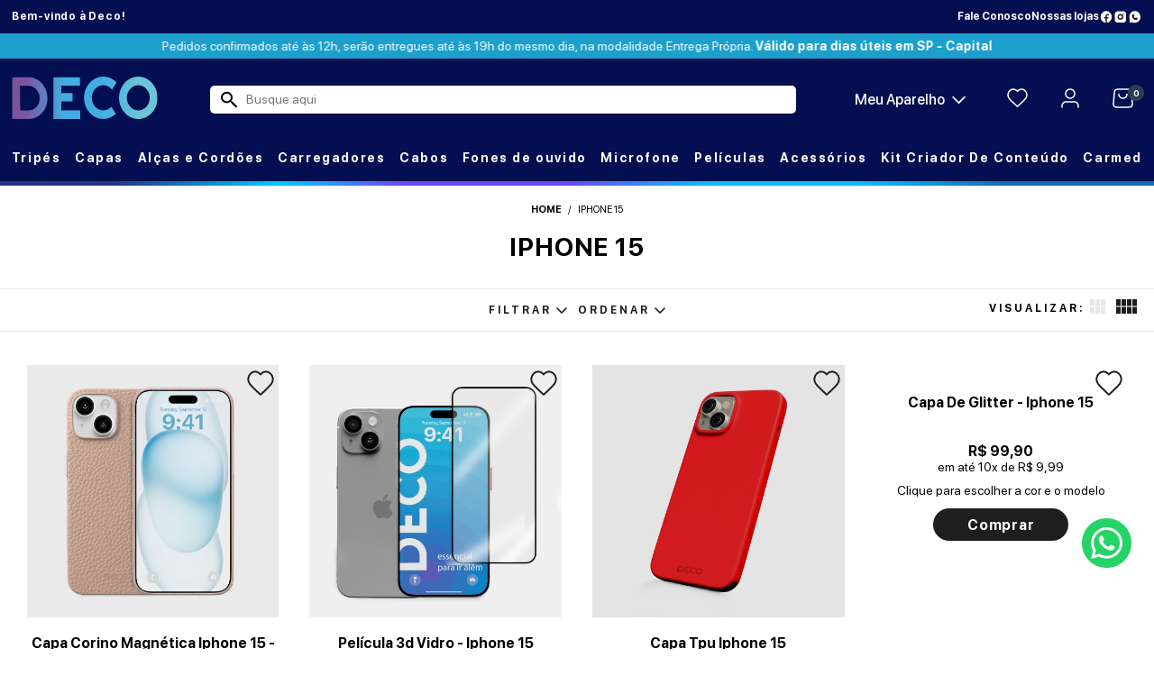

--- FILE ---
content_type: text/html; charset=utf-8
request_url: https://www.deco.com.br/iphone-15/g
body_size: 32611
content:
<!DOCTYPE html>
<html lang="pt-BR">
<head>
	<meta charset="utf-8">
	<base href="/">  
	<meta name="viewport" content="width=device-width, minimum-scale=1.0">
	
    
    

    <style>
        .breadSection{min-height:104px}.listProds{min-height:500px}@media screen and (max-width:765px){.jet-card .product-image{min-height:153px;display:block}.box-filter,.floatingOrder{display:none}}
    </style>

	<link rel="preload" href="/assets/pages/list.css?jetev=17600103025451692293285021276"  as="style" onload="this.rel='stylesheet'">
	
	
<link rel="icon" type="image/x-icon" href="/custom/favicon.ico?jetev=17600103025451">
<!-- CSS_CRITICAL_START --><style>@charset "UTF-8";@font-face{font-family:Urbanist;src:url(/assets/fontes/Urbanist-Black.woff) format("woff");font-weight:900;font-style:normal;font-display:swap}@font-face{font-family:Urbanist;src:url(/assets/fontes/Urbanist-Regular.woff) format("woff");font-weight:400;font-style:normal;font-display:swap}@font-face{font-family:Urbanist;src:url(/assets/fontes/Urbanist-Medium.woff) format("woff");font-weight:500;font-style:normal;font-display:swap}@font-face{font-family:Urbanist;src:url(/assets/fontes/Urbanist-Bold.woff) format("woff");font-weight:700;font-style:normal;font-display:swap}@font-face{font-family:Urbanist;src:url(/assets/fontes/Urbanist-SemiBold.woff) format("woff");font-weight:600;font-style:normal;font-display:swap}body{margin:0;padding:0;font-family:Urbanist;background:var(--bgBody)}button{cursor:pointer;color:var(--black)}a{color:#000}ul{list-style-type:none;padding:0;margin:0;display:flex}@font-face{font-family:"SF Pro Display";src:url(/assets/fontes/SFProDisplay-Bold.woff2) format("woff2");font-weight:700;font-style:normal;font-display:swap}@font-face{font-family:"SF Pro Display";src:url(/assets/fontes/SFProDisplay-Medium.woff2) format("woff2");font-weight:500;font-style:normal;font-display:swap}@font-face{font-family:"SF Pro Display";src:url(/assets/fontes/SFProDisplay-Regular.woff2) format("woff2");font-weight:400;font-style:normal;font-display:swap}.jet-banner{position:relative}.jet-banner img{width:100%;height:auto}.fullbanner .jet-container{min-height:330px}.fullbanner .jet-children-container:not(.tns-slider){display:grid;grid-auto-flow:column;grid-template-columns:repeat(auto-fill,minmax(100%,1fr))}.fullbanner .description{display:none}@media screen and (max-width:765px){.fullbanner .jet-container{min-height:547px}}.featuredProducts .jet-showcase>.jet-container::before{content:"Em Destaque";font-size:22px;letter-spacing:.8px;display:block;text-align:center;text-transform:capitalize;font-weight:700;margin-bottom:20px;margin-top:20px}.receiveToday .infos:not(.tns-slider) .content:nth-child(n+2){display:none}html{box-sizing:border-box}body{margin:0;padding:0;overflow-x:hidden}*,:after,:before{box-sizing:inherit}.ui.container{display:block;max-width:1366px;width:100%;margin-left:auto;margin-right:auto}.ui.container.fluid{width:100%;max-width:100%}.ui.container:not(.fluid){width:98%;max-width:1320px}::-webkit-scrollbar{width:5px}::-webkit-scrollbar-thumb{background:#3c3c3c;border-radius:10px}::-webkit-scrollbar-thumb:hover{background:#000}#jet-alert{position:fixed;top:var(--space-lg);right:var(--space-lg);z-index:9999;padding:var(--space-lg);width:auto;min-width:300px;border-radius:var(--space-sm);text-align:center;animation:fadeInDown;animation-duration:.3s}@media only screen and (max-width:764px){#jet-alert{right:var(--space-sm);padding:var(--space-md)}}#jet-alert.error{background:#ff7474;color:#fff}#jet-alert.success{background:#57da9e;color:#fff}#jet-alert.close{animation:fadeIn;animation-duration:.3s}#jet-alert.hidden{display:none}#jet-alert.confirm{background:#ff7474;color:#fff;line-height:25px}#jet-alert.info{background:var(--light);color:var(--textBody)}#jet-alert.info .jet-action button.cancel{background-color:#fff;color:var(--textBody);box-shadow:0 0 0 1px inset var(--textBody)}#jet-alert.info .jet-action button.confirm{color:var(--colorButton);background-color:var(--bgButton)}#jet-alert .jet-alert-message{padding:0 var(--space-md)}#jet-alert .jet-alert-message .time-products{display:flex;flex-direction:column;line-height:var(--font-xl);margin:var(--space-md);line-height:var(--font-xl);margin:var(--space-md)}#jet-alert .jet-action button{background:0 0;border:0;margin:var(--space-md);padding:var(--space-md);border-radius:var(--space-sm);outline:0;cursor:pointer}#jet-alert .jet-action button.cancel{background-color:#e06060;color:#fff}#jet-alert .jet-action button.confirm{color:#fff;background-color:#000}#jet-alert .close-alert{background:0 0;border:0;outline:0;position:absolute;top:0;right:0;padding:var(--space-md);display:flex;flex-direction:row;justify-content:center;align-items:center;cursor:pointer;height:100%}#jet-alert .close-alert span{display:none}#jet-alert .close-alert svg{width:100%;max-width:15px;color:#fff}.jet-card{position:relative;padding:16px;border:1px solid transparent}.jet-card .add-wish,.jet-card .remove-wish{position:absolute;width:40px;height:40px;background:url(/assets/icons/heart.svg) center no-repeat;background-size:30px;top:0;right:0;z-index:2;cursor:pointer;filter:brightness(1);font-size:0;transition:ease-in-out .3s}.jet-card .add-wish:hover,.jet-card .remove-wish:hover{filter:brightness(0)}.jet-card .flag-seal span{font-size:0}.jet-card .flag-seal img{max-width:70px}.jet-card .remove-wish{background:url(/assets/icons/heart-filled.svg) center no-repeat;background-size:30px}.jet-card .content.product-flag{position:absolute;top:0;left:0;z-index:2}.jet-card .content.product-flag .flag-discount{background:#000;color:#fff;font-size:12px;padding:2px 10px}.jet-card .content.product-brand{display:none}.jet-card .content.data{text-align:center}.jet-card .content.data h3{font-weight:600;min-height:38px;font-size:16px}.jet-card .content.data .product-rating{display:none}.jet-card .content.action .buy-button{width:150px;height:36px;display:flex;justify-content:center;align-items:center;background:var(--black);color:var(--white);border-radius:20px;margin:12px auto 0;font-weight:700;letter-spacing:.8px;font-size:16px}.jet-card .content.action .buy-button:hover{background-color:#babbbc}.jet-card .content.action .sold-button{width:170px;height:36px;display:flex;justify-content:center;align-items:center;background:#767676;color:var(--white);border-radius:20px;margin:12px auto 0;font-weight:700;letter-spacing:.8px;font-size:16px}.jet-card img{width:100%;height:auto}.jet-card .has-alternate .alternate-image,.jet-card .has-alternate .main-image{transition:ease-in-out .5s}.jet-card .product-image{position:relative;overflow:hidden}.jet-card .product-image>a{overflow:hidden;display:block}.jet-card .main-image{position:relative;left:0}.jet-card .alternate-image{position:absolute;top:0;left:100%;width:100%;height:100%}.jet-card .product-values::after{content:"Clique para escolher a cor e o modelo";font-size:14px;display:block;margin:10px 0 0}.jet-card .best-price{display:inline-block;font-weight:900;font-size:16px}.jet-card .old-price{color:#595959;font-size:12px}.jet-card .old-price span{display:inline-block;margin-right:5px;text-decoration:line-through}.jet-card .old-price span::before{content:"De ";text-decoration:none}.jet-card .old-price span::after{content:" por";text-decoration:none}.jet-card .installment{font-size:14px;display:block}.jet-card .installment::before{content:"em até "}.jet-card .installment .description-installment{display:none}.jet-card .reference{display:flex;flex-wrap:wrap;align-items:center;justify-content:center;gap:5px;margin:10px 0 20px}.jet-card .reference:last-child{display:none}.jet-card .reference .title{width:100%;margin-top:5px}.jet-card .reference .variation{min-height:24px}.jet-card .reference .variation-text{padding:4px 10px;border:1px solid #dededf;border-radius:5px;font-size:12px;cursor:pointer}.jet-card .reference .active>.variation-text{border-color:var(--black)}.jet-card:hover{border:1px solid #eee}.jet-card:hover .has-alternate .main-image{left:-100%}.jet-card:hover .has-alternate .alternate-image{left:0}@media screen and (max-width:764px){.jet-card .jet-card .product-image>a{overflow:hidden;display:block}}input::-webkit-inner-spin-button,input::-webkit-outer-spin-button{-webkit-appearance:none;margin:0}input,select,textarea{transition:all .5s ease-in-out;font-family:var(--fontText)!important}button{font-family:var(--fontText)!important}input[type=number]:focus,input[type=tel]:focus,input[type=text]:focus,select:focus,textarea:focus{outline:0;box-shadow:0 0 0 .2px inset var(--primaryColor)}body,html{font-family:var(--fontText);font-size:var(--fontSize);display:flex;flex-direction:column;position:relative}body.overflow,html.overflow{overflow:hidden}h1,h2,h3,h4,h5,h6{font-family:var(--fontText)}a{text-decoration:none}.search-box .jet-search-result .no-results{background:#fff;position:absolute;z-index:9;width:100%;top:35px;padding:10px;display:flex;flex-direction:column;gap:10px;border-radius:5px}.search-box .search-result:not(.content){background:#fff;position:absolute;z-index:9;width:100%;top:35px;padding:10px;display:flex;flex-direction:column;gap:10px;border-radius:5px}.search-box .search-result:not(.content) a{display:flex;align-items:center;gap:10px}.search-box .search-result:not(.content) a .info{display:flex;flex-direction:column}.search-box .search-result img{width:80px;height:auto}.search-box .search-result .search-name{font-weight:700}.search-box .search-result .old-price{margin-right:8px;font-size:12px;color:#9f9f9f;text-decoration:line-through}@media screen and (max-width:764px){.search-box .jet-search::after{content:"";position:absolute;width:calc(100% - 62px);height:1px;background:#1e1e1e;bottom:8px;left:15px}.search-box .search-result:not(.content){top:50px}.search-box .jet-search-result .no-results{top:55px}}.tns-nav{text-align:center;position:absolute;bottom:25px;display:flex;gap:5px;width:100%;justify-content:center}.tns-nav>[aria-controls]{width:13px;height:13px;border-radius:25rem;padding:0;margin:0 5px;background:var(--white);border:1px solid var(--black);cursor:pointer;transition:ease-in-out .3s}.tns-nav>.tns-nav-active{background:var(--black)}.tns-controls{text-align:center;margin-bottom:0;position:absolute;top:40%;left:0;transform:translate(0,-50%);width:100%}.tns-controls [aria-controls]{font-size:0;border:none;padding:0;cursor:pointer;width:35px;height:35px;background:url(/assets/icons/angle-mobile.svg) center no-repeat;background-size:contain;right:-15px;position:absolute;transform:rotate(-90deg)}.tns-controls [aria-controls][data-controls=prev]{right:auto;left:-15px;transform:rotate(90deg)}.tns-outer{overflow:hidden}.tns-outer [data-action],.tns-visually-hidden{display:none}.tns-slider{display:flex}:root{--bgBody:#fff;--textBody:#000;--bgHeader:#040f51;--colorHeader:#fff;--bgMenu:#040f51;--colorMenu:#fff;--bgCard:var(--bgBody);--colorCard:#000;--bgNews:#1e1e1e;--colorNews:#fff;--bgFooter:#f5f5f5;--colorFooter:#000;--fontText:"SF Pro Display";--fontSize:14px;--cardAlign:center;--cardFlexAlign:start;--radiusButton:0;--bgButton:#fff;--bgBorder:#e5e5e5;--colorButton:#000;--bgButtonSecondary:#F7F7F7;--bgBorderSecondary:#F7F7F7;--colorButtonSecondary:#000;--bgButtonCheckout:#000;--bgBorderCheckout:#000;--colorButtonCheckout:#fff;--black:#1e1e1e;--white:#fff;--main-blue:#040f51;--alternative-blue:#005afe;--alternative-blue-darken:#033eac;--ice-blue:#6BC4D7;--purple-soft:#615BA7}:root{--blue:#007bff;--indigo:#6c7293;--purple:#6f42c1;--pink:#e83e8c;--red:#A91919;--red-dark:#c80642;--orange:#fd7e14;--yellow:#ffe623;--green:#28a745;--teal:#20c997;--teal-dark:#1bc5bd;--cyan:#17a2b8;--white:#fff;--gray:#6c757d;--gray-dark:#343a40;--gray-light:#ddd;--primary:#5867dd;--secondary:#e1e1ef;--success:#0abb87;--info:#5578eb;--warning:#ffb822;--danger:#fd397a;--light:#f7f7f7;--dark:#1a1a27;--facebook:#3b5998;--google:#dd4b39;--font-sm:12px;--font-md:14px;--font-lg:16px;--font-xl:20px;--font-xxl:25px;--font-big:30px;--space-sm:0.5rem;--space-md:1rem;--space-lg:2rem;--space-xl:3rem}@media screen and (max-width:764px){.mobile-hide{display:none!important}}.mobile-only{display:none!important}@media screen and (max-width:764px){.mobile-only{display:block!important}}@media screen and (max-width:991px) and (min-width:768px){.tablet-hide{display:none!important}}@media screen and (min-width:992px){.computer-hide{display:none!important}}.hideme{display:none!important}:root{--bgBody:#fff;--textBody:#000;--bgHeader:#040f51;--colorHeader:#fff;--bgMenu:#040f51;--colorMenu:#fff;--bgCard:var(--bgBody);--colorCard:#000;--bgNews:#1e1e1e;--colorNews:#fff;--bgFooter:#f5f5f5;--colorFooter:#000;--fontText:"SF Pro Display";--fontSize:14px;--cardAlign:center;--cardFlexAlign:start;--radiusButton:0;--bgButton:#fff;--bgBorder:#e5e5e5;--colorButton:#000;--bgButtonSecondary:#F7F7F7;--bgBorderSecondary:#F7F7F7;--colorButtonSecondary:#000;--bgButtonCheckout:#000;--bgBorderCheckout:#000;--colorButtonCheckout:#fff;--black:#1e1e1e;--white:#fff;--main-blue:#040f51;--alternative-blue:#005afe;--alternative-blue-darken:#033eac;--ice-blue:#6BC4D7;--purple-soft:#615BA7}.jet-showcase>.group-container>.jet-container,.jet-showcase>.jet-container{position:relative}.jet-showcase .jet-children{gap:5px}.jet-showcase .jet-children:not(.tns-slider){display:flex}.jet-showcase .jet-children:not(.tns-slider)>.jet-item{flex:1}.jet-showcase .jet-children:not(.tns-slider)>.jet-item:nth-child(n+5){display:none}@media screen and (max-width:764px){.jet-showcase .jet-children:not(.tns-slider)>.jet-item:nth-child(n+1){display:none}}.jet-showcase .tns-nav{display:none}.jet-showcase .group-title span{font-size:22px;letter-spacing:.8px;display:block;text-align:center;text-transform:capitalize;font-weight:700;margin-bottom:20px;margin-top:70px}@media screen and (max-width:764px){.jet-showcase{padding:0 20px}.jet-showcase .jet-children{gap:0}.jet-showcase .tns-nav{display:block;position:relative;margin-top:30px}}.featuredProducts{min-height:400px}.featuredProducts .jet-showcase>.jet-container::before{content:"Em Destaque";font-size:22px;letter-spacing:.8px;display:block;text-align:center;text-transform:capitalize;font-weight:700;margin-bottom:20px;margin-top:20px}.ui.container.fluid.nossasLojas{display:flex;justify-content:center}.ui.container.fluid.nossasLojas div{margin:50px 25px}.ui.container.fluid.nossasLojas .imgContainer{overflow:hidden;border-radius:10px}.ui.container.fluid.nossasLojas .imgContainer img{border-radius:10px;transition:transform .75s ease}.ui.container.fluid.nossasLojas .imgContainer img:hover{transform:scale(1.1)}.ui.container.fluid.nossasLojas .nossasLojasInfo{display:flex;flex-direction:column;align-items:center;box-shadow:inset 0 0 0 1px var(--bgBorder);border-radius:10px;padding:75px;text-align:center}.ui.container.fluid.nossasLojas .nossasLojasInfo h3{font-size:30px;margin-bottom:5px}.ui.container.fluid.nossasLojas .nossasLojasInfo p{font-size:20px;font-weight:600}.ui.container.fluid.nossasLojas .nossasLojasInfo svg{width:130px}.ui.container.fluid.nossasLojas .nossasLojasInfo a{background-color:var(--main-blue);color:var(--white);padding:10px;border-radius:30px;text-align:center;width:100%;margin-top:15px;transition:.1s ease-in;text-transform:uppercase;font-weight:600}.ui.container.fluid.nossasLojas .nossasLojasInfo a:last-child{background-color:var(--alternative-blue)}.ui.container.fluid.nossasLojas .nossasLojasInfo a:hover{opacity:.8}@media screen and (max-width:764px){.ui.container.fluid.nossasLojas{flex-direction:column}.ui.container.fluid.nossasLojas div{margin:10px 15px}.ui.container.fluid.nossasLojas .imgContainer img{width:100%;height:auto}.ui.container.fluid.nossasLojas .nossasLojasInfo{padding:50px}}header{background:var(--bgHeader);position:relative;top:0;z-index:100;height:140.63px}header:not(.ts-header)::after{content:"";height:5px;width:100vw;background:linear-gradient(90deg,#25358c 10%,#00cbfe 24%,#6b49f7 35%,#6b49f7 49%,#09c0fd 62%,#09c0fd 74%,#186cb5 87%);position:absolute;bottom:0;left:0}header .box{display:flex;align-items:center;padding:20px 0}header .box-menu{position:relative;z-index:2}header .logo-area{width:162px}header .by-device,header .user-area{width:150px}header .user-area{display:flex;justify-content:space-between}header .user-area svg path{stroke:var(--colorHeader)}header .by-device{margin-right:25px;position:relative}header .by-device button{font-size:16px;text-transform:capitalize;font-weight:500;color:var(--colorHeader);background:0 0;border:none;outline:0}header .by-device svg{filter:brightness(0) invert(1);margin-left:5px}header .by-device .deviceList{position:absolute;right:20px;top:30px;background:var(--colorHeader);display:flex;flex-direction:column;z-index:10;text-align:right;font-size:12px;border-radius:5px;min-width:160px;max-height:0;overflow:hidden;padding:0 10px;box-shadow:0 0 5px rgba(0,0,0,.1);transition:ease-in-out .3s}header .by-device .deviceList.active{max-height:400px;overflow-y:scroll;padding:10px}header .by-device .deviceList a{height:25px;line-height:25px;font-size:14px}header .by-device .deviceList a.sub{font-size:12px}header .cart-container{position:relative;padding-right:10px;cursor:pointer}header .cart-container .jet-cart-count{font-size:10px;background:#2c3e50;border-radius:100%;width:18px;height:18px;position:absolute;display:flex;justify-content:center;align-items:center;color:var(--colorHeader);right:-2px;top:-4px;font-weight:900}header .search-box{position:relative;max-width:650px;margin:auto;width:calc(100% - 487px)}header .search-box input{width:100%;height:31px;border-radius:5px;border:none;outline:0;padding-left:40px;font-size:14px}header .search-box button{position:absolute;left:5px;top:0;width:31px;height:31px;border:none;outline:0;background:url(/assets/icons/search.svg) center no-repeat;background-size:24px}@media screen and (max-width:764px){header{height:98px;position:relative}header .by-device,header .user-area>a,header::after{display:none}header .box-menu{position:fixed;z-index:101;top:70px;left:-110%;width:88%;height:100%;background:var(--colorHeader);transition:ease-in-out .3s}header .box-menu .closeMenuMobile{background:rgba(30,30,30,.7) url(/assets/icons/cancel.svg) 96% 20px no-repeat;background-size:20px;position:fixed;width:100%;height:100%;top:70px;bottom:0;left:0;z-index:20;left:-110%;transition:ease-in-out .3s}header .box-menu .listMenu{position:relative;z-index:21;background:var(--colorHeader);height:100%;overflow-y:scroll;overflow-x:hidden;padding-bottom:125px}header .box-menu .user-area-mob{background:#1e1e1e;display:flex!important;align-items:center;color:var(--colorHeader);font-size:16px;letter-spacing:.8px;font-weight:500;gap:10px;position:fixed;z-index:20;width:88%;bottom:0;padding:15px 20px}header .box-menu .user-area-mob .content-login ul>li:not(:last-child){display:none}header .box-menu .user-area-mob .content-login ul>li a{color:var(--colorHeader)}header .box-menu .user-area-mob .userBox{width:calc(100% - 19px)}header .box-menu .user-area-mob .jet-user-login.logged{display:flex;justify-content:space-between}header .box-menu.active{left:0}header .box-menu.active .closeMenuMobile{left:0}header .box{padding:12px 0 60px}header #toggleMenuMobile{position:absolute;z-index:1;left:0;background:0 0;border:none;padding:0;height:47px;width:47px}header #toggleMenuMobile svg path{stroke:var(--colorHeader)}header .cart-container{top:2px}header .search-box{width:100%;position:absolute;bottom:-2px;left:0}header .search-box input{height:47px;border-radius:0;padding-left:15px;padding-right:47px}header .search-box button{left:auto;right:0;height:47px;padding:0;width:47px;background:url(/assets/icons/search-mob.svg) center no-repeat;background-size:22px}header .logo-area{position:absolute;width:100%;left:0;display:flex;justify-content:center}header .logo-area img{max-width:78px}header .user-area{width:40px;margin-left:auto;position:relative;z-index:2}header .devicesOnTop{background:#f5f5f5;padding:15px 0;margin-bottom:10px}header .devicesOnTop button{border:none;outline:0;display:flex;align-items:center;width:100%;text-transform:capitalize;letter-spacing:.8px;font-weight:600;font-size:16px;gap:10px;padding:0 20px;background:0 0}header .devicesOnTop button .angle{margin-left:auto}header .devicesOnTop .list{display:flex;flex-direction:column;font-size:16px;letter-spacing:.8px;height:0;overflow:hidden;padding:0 20px;transition:ease-in-out .3s}header .devicesOnTop .list.active{height:auto;padding:20px 20px 0;display:flex;flex-direction:column-reverse}header .devicesOnTop .list a{height:39px;line-height:39px}}.overlaybg{position:fixed;top:0;left:0;width:100%;height:100%;background:rgba(0,0,0,.5);display:none;z-index:9}.topbar{background:var(--bgHeader);font-size:12px;color:var(--colorHeader);padding:10.5px 0;font-weight:600;position:relative;z-index:99}.topbar a{color:var(--colorHeader)}.topbar .box{display:flex;justify-content:space-between}.topbar .box.mobile{display:none}@media screen and (max-width:764px){.topbar .box.desktop{display:none}.topbar .box.mobile{display:block}.topbar .box.mobile .list .tns-item{text-align:center}}.topbar .left span{letter-spacing:.8px}.topbar .list{display:flex;gap:30px;justify-content:flex-end}@media screen and (max-width:764px){.topbar .list{justify-content:center;gap:0}.topbar .list>div:first-child a:after{content:"|";display:inline-block;width:5px;height:14px;color:var(--white);margin:0 15px}}.topbar .jet-social-network span{font-size:0}.topbar .jet-social-network ul{gap:10px}.topbar .jet-social-network a{width:16px;height:16px;display:block}.topbar .jet-social-network a.facebook{background:url(/assets/icons/fb.svg) center no-repeat;background-size:16px}.topbar .jet-social-network a.instagram{background:url(/assets/icons/instagram.svg) center no-repeat;background-size:14px}.topbar .jet-social-network a.whatsapp{background:url(/assets/icons/whatsapp.svg) center no-repeat;background-size:16px}@media screen and (max-width:764px){.topbar{background-color:#4260ce;padding:5px 0;position:sticky;top:0;z-index:101}.topbar .right{display:none}.topbar .left{width:100%;display:flex;justify-content:center}}.receiveToday{background:#1c9fcb;color:var(--white);text-align:center;position:relative;z-index:99}.receiveToday>.container{padding:4px 0;position:relative}.receiveToday #closeReceiveToday{position:absolute;right:0;top:0;width:40px;height:100%;border:none;background:url(/assets/icons/cancel.svg) center no-repeat;background-size:12px;padding:0}@media screen and (max-width:764px){.receiveToday{position:sticky;top:24px;z-index:101}.receiveToday>.ui.container{padding-right:30px;display:flex}.receiveToday>.ui.container span{font-size:12px}.receiveToday #closeReceiveToday{width:30px}}.receiveToday .infos .content{display:flex;align-items:center;justify-content:center;gap:6px}@media only screen and (max-width:764px){.receiveToday .infos .content span{font-size:11px}.receiveToday .infos .content svg{width:26px;height:26px}}.receiveToday .infos .content svg{filter:brightness(0) invert(1)}@media screen and (max-width:764px){.blocoHeader{position:sticky;top:24px;z-index:101}}.jet-menu-itens{justify-content:space-between;position:relative}.jet-menu-itens>li{padding-bottom:5px}.jet-menu-itens>li>a{color:var(--colorMenu);text-transform:none;font-weight:600;letter-spacing:1.6px;height:45px;display:flex;line-height:40px;position:relative}.jet-menu-itens>li>a::after{content:"";display:block;width:100%;top:28px;height:4px;background:#1c9fcb;position:absolute;visibility:hidden}@media screen and (min-width:764px){.jet-menu-itens>li:hover>a::after{visibility:visible}.jet-menu-itens>li:hover>.submenu{display:block}}.jet-menu-itens .category-image{display:none}.jet-menu-itens .submenu:not(.last){display:none;position:absolute;background:var(--white);left:0;top:50px;z-index:9;width:100%;padding:25px 0}.jet-menu-itens .submenu:not(.last)>div>ul{justify-content:center;gap:50px}.jet-menu-itens .submenu:not(.last)>div>ul .title{text-transform:none;font-size:14px;font-weight:600;margin-bottom:0;display:block}.jet-menu-itens .submenu:not(.last)>div>ul a{height:35px;display:block;line-height:35px}.jet-menu-itens .submenu:not(.last)::after{top:0;content:"";position:absolute;height:100%;width:99999px;right:-99999px;background:var(--white)}.jet-menu-itens .submenu:not(.last)::before{top:0;content:"";position:absolute;height:100%;width:99999px;left:-99999px;background:var(--white)}.jet-menu-itens .submenu.last ul{flex-direction:column}@media screen and (max-width:764px){.jet-menu-itens{flex-direction:column}.jet-menu-itens>li>a{color:var(--black);padding:13px 20px;border-bottom:1px solid #e5e5e5;height:auto;line-height:normal;text-transform:none;font-size:16px}.jet-menu-itens>.jet-item.has-submenu>a.active::after{transform:rotate(180deg);filter:invert(1)}.jet-menu-itens>.jet-item.has-submenu>a::after{content:"";display:block;width:22px;height:22px;background:url(/assets/icons/angle-mobile.svg) center no-repeat;background-size:contain;visibility:visible;right:10px;top:11px;transition:ease-in-out .3s}.jet-menu-itens .submenu.last ul{padding-left:20px}.jet-menu-itens .submenu:not(.last){display:block;position:relative;top:0;padding:0 20px;max-height:0;overflow:hidden;transition:ease-in-out .3s}.jet-menu-itens .submenu:not(.last)>a{font-weight:900;font-size:14px;line-height:18px;margin-top:22px;margin-bottom:10px;display:block;text-decoration:underline}.jet-menu-itens .submenu:not(.last)>div>ul{flex-direction:column;gap:0}.jet-menu-itens .submenu:not(.last).active{max-height:1000px}}</style><!-- CSS_CRITICAL_END -->

    <meta property="og:image" content="https://www.deco.com.br/assets/preview.jpg">
    <meta name="twitter:image" content="https://www.deco.com.br/assets/preview.jpg">
    <meta property="og:image:width" content="600">
    <meta property="og:image:height" content="600">
            
    <meta property="og:locale" content="pt-BR" />
    <meta property="og:type" content="website">
    <meta property="og:url" content="https://www.deco.com.br/iphone-15/g">
    <meta property="og:title" content="Capa para iPhone 15: Capa Anti Impacto, Silicone, Magsafe | DECO">
    <meta property="og:description" content="Encontre capas para iPhone 15 com prote&#231;&#227;o anti-impacto, compat&#237;veis com MagSafe, de silicone e com cristais. Garanta estilo e seguran&#231;a para seu iPhone 15 na DECO!">
    <meta name="twitter:title" content="Capa para iPhone 15: Capa Anti Impacto, Silicone, Magsafe | DECO">
    <meta name="twitter:description" content="Encontre capas para iPhone 15 com prote&#231;&#227;o anti-impacto, compat&#237;veis com MagSafe, de silicone e com cristais. Garanta estilo e seguran&#231;a para seu iPhone 15 na DECO!">
    <meta name="description" content="Encontre capas para iPhone 15 com prote&#231;&#227;o anti-impacto, compat&#237;veis com MagSafe, de silicone e com cristais. Garanta estilo e seguran&#231;a para seu iPhone 15 na DECO!">
    <meta property="og:logo" content="/custom/logo.png" />
        </head>
<body class="public-pages">
    <jet-api-data-list data-use-partytown="false" data-use-share-preview="false"></jet-api-data-list>

        <div class="ui container fluid topbar">
        <div class="ui container">
            <div class="box desktop">
                <div class="left">
                    <span>Bem-vindo à Deco!</span>
                </div>

                <div class="right">
                    <div class="list">
                        <div><a href="/fale-conosco">Fale Conosco</a></div>
                        <div><a href="/hotsite/nossas-lojas" aria-label="Nossas lojas">Nossas lojas</a></div>
                        <jet-social-network></jet-social-network>
                    </div>
                </div>

            </div>
            <div class="box mobile">
                
                    <div class="list">
                    <!-- <div><span>Bem-vindo à Deco!</span></div> -->
                    <div><a href="/fale-conosco" title="Fale Conosco">Fale Conosco</a></div>
                    <div><a href="/hotsite/nossas-lojas" aria-label="Nossas lojas" title="Nossas lojas">Nossas lojas</a></div>
                </div>
            </div>
        </div>
    </div>

    <div class="ui container fluid receiveToday">
        <div class="ui container">
            <div class="infos">
                <div class="content">
                    <span>Pedidos confirmados até às 12h, serão entregues até às 19h do mesmo dia, na modalidade Entrega Própria. <strong>Válido para dias úteis em SP - Capital</strong></span>
                </div>
                <div class="content">
                    <svg xmlns="http://www.w3.org/2000/svg" width="20" height="20" viewBox="0 0 60 60" fill="none">
                        <path d="M23.1716 2.83898C23.2466 2.85444 23.3215 2.8699 23.3987 2.88583C23.6476 2.9374 23.8962 2.99013 24.1449 3.04288C24.3242 3.08028 24.5034 3.11762 24.6827 3.1549C25.1681 3.25605 25.6532 3.35827 26.1383 3.46078C26.5436 3.54637 26.9491 3.6315 27.3545 3.71666C28.3109 3.91757 29.2671 4.11943 30.2232 4.32181C31.2091 4.53048 32.1953 4.7373 33.1818 4.94325C34.0295 5.12032 34.8769 5.29867 35.7241 5.478C36.2298 5.58502 36.7356 5.69153 37.2417 5.79676C37.7173 5.89572 38.1926 5.99626 38.6677 6.09801C38.842 6.13506 39.0163 6.17153 39.1908 6.2074C39.4293 6.25652 39.6673 6.30766 39.9052 6.35932C40.105 6.40145 40.105 6.40145 40.3088 6.44443C40.7108 6.57802 40.9504 6.73293 41.2501 7.03126C41.3095 7.37938 41.3312 7.66137 41.3274 8.00961C41.3286 8.10798 41.3298 8.20635 41.3311 8.30769C41.3345 8.63238 41.3337 8.95692 41.3329 9.28162C41.3345 9.50691 41.3363 9.73219 41.3383 9.95748C41.343 10.5501 41.3442 11.1427 41.3446 11.7353C41.3457 12.3401 41.3501 12.945 41.3542 13.5498C41.3618 14.7363 41.3657 15.9228 41.3673 17.1094C41.4334 17.0858 41.4995 17.0621 41.5675 17.0378C41.8717 16.9294 42.1761 16.8216 42.4806 16.7139C42.5845 16.6767 42.6884 16.6396 42.7955 16.6013C44.3169 16.0643 45.8618 15.7159 47.4111 16.377C49.0655 17.2294 49.7388 18.8871 50.495 20.4953C50.592 20.7009 50.6927 20.9047 50.7935 21.1084C50.849 21.2247 50.9044 21.341 50.9615 21.4609C51.638 22.372 52.8148 22.7781 53.821 23.2279C55.108 23.8191 56.3672 24.7053 56.9509 26.0449C57.5701 27.8589 56.9439 29.5459 56.3 31.2547C55.9325 32.2572 55.7905 33.025 56.1476 34.0576C56.1742 34.1368 56.2008 34.216 56.2282 34.2976C56.3118 34.5454 56.3981 34.7922 56.4845 35.0391C56.5669 35.2821 56.6485 35.5253 56.7298 35.7687C56.8027 35.9865 56.877 36.2038 56.9514 36.4211C57.3226 37.5933 57.3317 38.8237 56.836 39.9609C56.0276 41.4922 54.6916 42.1476 53.2032 42.8906C53.0775 42.9535 52.9517 43.0164 52.8222 43.0812C52.7159 43.1343 52.6096 43.1874 52.5001 43.2422C53.3566 44.7439 54.2134 46.2454 55.0766 47.7432C55.2235 47.9982 55.3702 48.2534 55.5166 48.5087C55.8374 49.0666 56.1613 49.621 56.5032 50.1663C56.5588 50.2561 56.6143 50.3459 56.6715 50.4384C56.7715 50.5991 56.8734 50.7587 56.9776 50.9167C57.3194 51.4687 57.4083 51.9713 57.3048 52.6172C57.0997 52.9175 57.0997 52.9175 56.7188 53.0859C56.247 53.138 55.7857 53.1133 55.3126 53.0859C55.2344 53.0815 55.1562 53.077 55.0757 53.0724C54.3998 53.0333 54.3998 53.0333 54.0811 53.0106C53.3587 52.9613 52.638 52.9633 51.9142 52.9688C51.8273 53.147 51.8273 53.147 51.7387 53.3289C51.5233 53.7705 51.3062 54.2112 51.0887 54.6518C50.9949 54.8424 50.9015 55.0332 50.8085 55.2243C50.6746 55.4992 50.5392 55.7732 50.4035 56.0472C50.3624 56.1326 50.3212 56.2179 50.2788 56.3058C50.0626 56.7385 49.8932 57.0649 49.4532 57.3047C48.9994 57.3836 48.8104 57.3442 48.4232 57.0909C47.8955 56.6299 47.6102 56.0032 47.2852 55.3931C47.1414 55.1296 46.9974 54.8662 46.8531 54.603C46.7797 54.4684 46.7063 54.3339 46.6306 54.1952C46.2734 53.5483 45.9012 52.9104 45.5274 52.273C45.4615 52.1601 45.3956 52.0473 45.3276 51.9311C45.0752 51.5002 44.8227 51.0697 44.562 50.6437C44.4975 50.5383 44.433 50.4329 44.3665 50.3243C44.3082 50.2299 44.2498 50.1356 44.1896 50.0384C44.0626 49.8047 44.0626 49.8047 44.0626 49.5703C43.994 49.5531 43.9254 49.5359 43.8548 49.5181C43.3147 49.377 42.7841 49.2258 42.2595 49.0347C42.1691 49.0024 42.0788 48.9701 41.9857 48.9368C41.8071 48.8724 41.6291 48.8061 41.452 48.7376C40.7605 48.4905 40.2101 48.5 39.4923 48.6328C39.3798 48.6535 39.2673 48.6741 39.1514 48.6954C37.9645 48.9501 36.7834 49.2728 36.065 50.3105C35.7029 50.9264 35.4032 51.5695 35.1094 52.2201C34.8004 52.8748 34.4287 53.4904 34.0577 54.1113C33.9215 54.3431 33.7854 54.5748 33.6494 54.8067C33.5267 55.0144 33.404 55.222 33.2813 55.4297C33.2046 55.5605 33.2046 55.5605 33.1264 55.6939C32.9984 55.9116 32.8692 56.1286 32.7393 56.3452C32.6392 56.5131 32.6392 56.5131 32.537 56.6844C32.2488 57.0853 32.0201 57.28 31.5309 57.3633C31.0664 57.2875 30.8646 57.0781 30.586 56.7188C30.3708 56.3532 30.1889 55.9741 30.0074 55.5908C29.9055 55.3808 29.8034 55.1708 29.7012 54.9609C29.6278 54.8098 29.6278 54.8098 29.553 54.6556C29.3261 54.1972 29.0773 53.7526 28.8236 53.3084C28.711 53.0859 28.711 53.0859 28.711 52.8516C28.6113 52.8587 28.5115 52.8658 28.4088 52.8731C28.0325 52.8997 27.6561 52.9258 27.2798 52.9517C27.1181 52.9629 26.9564 52.9743 26.7947 52.9858C24.079 53.1792 24.079 53.1792 23.5401 52.8882C23.2855 52.5742 23.2032 52.4359 23.2032 52.0313C23.4425 51.4141 23.7437 50.8425 24.0675 50.2661C24.1418 50.133 24.1418 50.133 24.2176 49.9972C24.8747 48.8275 25.5626 47.6755 26.2501 46.5234C26.1706 46.5452 26.0912 46.5669 26.0093 46.5893C25.78 46.6519 25.5507 46.7144 25.3213 46.7769C25.0994 46.8373 24.8775 46.898 24.6557 46.959C21.2112 47.8988 18.2012 46.9139 15.1173 45.2344C15.0118 45.178 15.0118 45.178 14.9042 45.1205C12.4109 43.782 9.99192 41.9304 8.20321 39.7266C8.09918 39.6033 7.99511 39.48 7.89102 39.3567C6.4964 37.6832 5.35625 35.8488 4.45321 33.8672C4.41777 33.7909 4.38233 33.7147 4.34581 33.6361C3.87833 32.6186 3.53106 31.5878 3.24472 30.5054C3.2163 30.3983 3.18788 30.2913 3.1586 30.181C2.76309 28.6103 2.65995 27.0874 2.6595 25.4777C2.6586 25.2762 2.65761 25.0747 2.65654 24.8731C2.65399 24.3311 2.65294 23.7891 2.65234 23.247C2.65191 22.908 2.65118 22.569 2.65035 22.23C2.64749 21.0464 2.64595 19.8628 2.64553 18.6792C2.64511 17.5766 2.64159 16.4742 2.6367 15.3717C2.63264 14.4231 2.63082 13.4745 2.63074 12.5259C2.63065 11.9601 2.62962 11.3944 2.62629 10.8286C2.62323 10.2978 2.62295 9.76712 2.62484 9.23633C2.62505 9.0415 2.62426 8.84667 2.6224 8.65186C2.62002 8.3862 2.62123 8.1208 2.62336 7.85514C2.62313 7.70647 2.62289 7.55781 2.62265 7.40463C2.6954 7.03126 2.6954 7.03126 2.94544 6.75809C3.31551 6.54261 3.62153 6.44762 4.04031 6.35932C4.11488 6.34313 4.18946 6.32694 4.26629 6.31026C4.51489 6.2567 4.76391 6.2055 5.013 6.1543C5.1919 6.11627 5.37076 6.07809 5.54959 6.03979C6.0345 5.93637 6.51982 5.83502 7.00525 5.73408C7.51371 5.62804 8.0218 5.52024 8.52995 5.41268C9.38342 5.2323 10.2372 5.05319 11.0911 4.8749C12.0774 4.66895 13.0634 4.46128 14.0492 4.25261C14.9984 4.0517 15.9478 3.85174 16.8974 3.6523C17.301 3.56752 17.7046 3.48246 18.1082 3.39718C18.5837 3.29674 19.0595 3.19716 19.5354 3.09822C19.7097 3.06184 19.884 3.02519 20.0582 2.98824C20.2966 2.93771 20.5352 2.88822 20.7739 2.83898C20.9072 2.81107 21.0404 2.78316 21.1778 2.75441C21.8719 2.64782 22.4872 2.69567 23.1716 2.83898ZM21.3532 4.79924C21.2347 4.82403 21.1162 4.84882 20.9941 4.87436C20.7981 4.91571 20.7981 4.91571 20.5983 4.9579C20.461 4.98668 20.3238 5.01546 20.1823 5.04511C19.8044 5.12439 19.4266 5.20388 19.0487 5.28346C18.6509 5.36719 18.2531 5.45065 17.8553 5.53414C17.0982 5.69304 16.3413 5.85218 15.5843 6.0114C14.6509 6.20773 13.7175 6.40378 12.7841 6.59982C12.4533 6.66929 12.1225 6.73876 11.7917 6.80824C11.7111 6.82517 11.6304 6.8421 11.5474 6.85954C11.0019 6.97411 10.4565 7.08876 9.91105 7.20345C8.13123 7.57765 6.35107 7.95018 4.5704 8.32032C4.56765 10.5167 4.56559 12.7131 4.56433 14.9095C4.56373 15.9295 4.56291 16.9495 4.56156 17.9695C4.56039 18.8594 4.55964 19.7493 4.55938 20.6393C4.55922 21.1097 4.55887 21.5801 4.55801 22.0505C4.50057 25.3527 4.50057 25.3527 4.87802 28.6231C4.89816 28.7249 4.9183 28.8268 4.93904 28.9318C5.642 32.2882 7.20974 35.5191 9.49228 38.0859C9.57476 38.1811 9.65724 38.2763 9.74222 38.3743C12.6307 41.6562 16.2366 44.1288 20.5079 45.2344C20.5965 45.2573 20.685 45.2803 20.7763 45.3039C21.7231 45.5329 22.499 45.4753 23.4303 45.2197C23.5276 45.1933 23.6249 45.167 23.7252 45.1398C25.3368 44.691 26.7877 44.0656 28.2423 43.2422C27.8096 42.8745 27.3202 42.6727 26.8067 42.4439C26.2353 42.1864 25.7278 41.9472 25.254 41.5283C24.9704 41.298 24.9704 41.298 24.6205 41.2427C24.3335 41.3026 24.0665 41.389 23.7892 41.4844C22.432 41.9319 21.5326 42.0132 20.1563 41.4844C20.077 41.4554 19.9977 41.4265 19.916 41.3966C17.0103 40.3279 14.2618 38.5139 12.3048 36.0938C12.1713 35.9297 12.1713 35.9297 12.0352 35.7623C9.67528 32.8085 8.16005 29.4141 8.17289 25.5919C8.17248 25.4391 8.17207 25.2863 8.17164 25.1289C8.17058 24.7145 8.17098 24.3 8.17173 23.8856C8.17233 23.4503 8.17177 23.0151 8.17141 22.5798C8.17098 21.8504 8.17154 21.121 8.17266 20.3916C8.17394 19.5485 8.17352 18.7053 8.17223 17.8622C8.17117 17.1364 8.17102 16.4107 8.17163 15.6849C8.172 15.2522 8.17205 14.8195 8.17127 14.3867C8.17047 13.9056 8.17158 13.4246 8.17289 12.9435C8.17241 12.8001 8.17194 12.6568 8.17145 12.509C8.17211 12.3785 8.17277 12.2479 8.17345 12.1133C8.17354 11.9997 8.17363 11.886 8.17372 11.769C8.20321 11.4844 8.20321 11.4844 8.43759 11.1328C8.77743 11.0227 8.77743 11.0227 9.21931 10.9284C9.29986 10.9108 9.38041 10.8932 9.4634 10.8751C9.732 10.8168 10.001 10.7606 10.27 10.7044C10.4601 10.6635 10.6501 10.6226 10.8402 10.5816C11.2412 10.4952 11.6424 10.4097 12.0437 10.325C12.6379 10.1995 13.2317 10.0717 13.8253 9.94355C14.7946 9.73459 15.7645 9.52849 16.7347 9.32351C17.2333 9.21812 17.7317 9.11173 18.2301 9.00516C18.621 8.92177 19.012 8.83911 19.403 8.75666C19.5872 8.71769 19.7713 8.67845 19.9554 8.63891C20.2097 8.58434 20.4642 8.53083 20.7188 8.47756C20.8625 8.44708 21.0062 8.4166 21.1542 8.38519C22.0299 8.24609 22.7861 8.38058 23.6412 8.56402C23.7651 8.58993 23.8891 8.61585 24.0168 8.64254C24.4249 8.7281 24.8328 8.81486 25.2407 8.90168C25.5248 8.9616 25.8089 9.02147 26.093 9.08128C26.6876 9.20666 27.2821 9.33262 27.8764 9.45901C28.6387 9.62106 29.4013 9.78179 30.164 9.94211C30.7503 10.0655 31.3365 10.1895 31.9226 10.3137C32.2038 10.3732 32.485 10.4325 32.7663 10.4917C33.1588 10.5744 33.5512 10.6579 33.9436 10.7416C34.06 10.766 34.1765 10.7903 34.2965 10.8154C34.4034 10.8384 34.5104 10.8614 34.6206 10.8851C34.7133 10.9048 34.806 10.9244 34.9015 10.9447C35.1674 11.0187 35.3878 11.109 35.6251 11.25C35.82 11.6399 35.7708 12.0779 35.7794 12.507C35.7818 12.6081 35.7842 12.7092 35.7867 12.8134C35.7944 13.137 35.8013 13.4606 35.8082 13.7842C35.8133 14.0033 35.8184 14.2224 35.8235 14.4415C35.8361 14.9792 35.848 15.517 35.8595 16.0547C35.9295 16.0779 35.9995 16.1011 36.0717 16.125C36.9883 16.4294 36.9883 16.4294 37.4406 16.5944C37.5255 16.625 37.6104 16.6556 37.6978 16.6871C37.8716 16.7499 38.0453 16.8131 38.2188 16.8766C38.5794 17.006 38.8717 17.1094 39.2579 17.1094C39.2579 14.209 39.2579 11.3086 39.2579 8.32032C36.9987 7.84046 36.9987 7.84046 34.7395 7.36062C33.8147 7.16419 32.8899 6.96777 31.9651 6.77133C31.8158 6.73962 31.6665 6.7079 31.5127 6.67523C31.2135 6.61168 30.9143 6.54813 30.6151 6.48457C29.8832 6.32912 29.1513 6.1737 28.4194 6.01835C26.088 5.52347 26.088 5.52347 25.0303 5.2974C24.659 5.21806 24.2877 5.13886 23.9164 5.05967C23.6758 5.00827 23.4352 4.95662 23.1947 4.90496C23.0565 4.87551 22.9184 4.84605 22.7761 4.81571C22.659 4.79062 22.5419 4.76553 22.4212 4.73968C22.0293 4.6647 21.7412 4.71769 21.3532 4.79924ZM21.4427 10.288C21.3441 10.3085 21.2455 10.329 21.1439 10.3502C20.9814 10.3844 20.9814 10.3844 20.8155 10.4194C20.7016 10.4432 20.5876 10.467 20.4702 10.4915C20.0921 10.5706 19.7141 10.6501 19.336 10.7295C19.0742 10.7844 18.8123 10.8393 18.5505 10.8942C18.0012 11.0094 17.4518 11.1248 16.9026 11.2403C16.1972 11.3886 15.4918 11.5364 14.7863 11.684C14.2454 11.7973 13.7046 11.9109 13.1638 12.0245C12.9036 12.0792 12.6435 12.1337 12.3833 12.1881C12.0201 12.2641 11.6571 12.3405 11.294 12.417C11.1857 12.4396 11.0773 12.4622 10.9656 12.4855C10.8671 12.5064 10.7685 12.5272 10.6669 12.5487C10.581 12.5668 10.4951 12.5848 10.4066 12.6034C10.1855 12.6506 10.1855 12.6506 9.96103 12.7734C9.95556 14.3831 9.95142 15.9928 9.94888 17.6025C9.94767 18.3502 9.94602 19.0979 9.94335 19.8456C9.94077 20.5689 9.93939 21.2923 9.93879 22.0156C9.93836 22.2898 9.93752 22.5639 9.93625 22.838C9.93043 24.1383 9.93719 25.4297 10.0636 26.7248C10.0725 26.8165 10.0815 26.9082 10.0907 27.0027C10.3969 29.7606 11.7873 32.4963 13.5938 34.5703C13.6796 34.669 13.7654 34.7676 13.8538 34.8692C14.115 35.1639 14.3803 35.454 14.6485 35.7422C14.7216 35.8217 14.7948 35.9011 14.8701 35.983C16.3272 37.5074 18.141 38.6401 20.0831 39.4336C20.1792 39.4733 20.2753 39.5129 20.3743 39.5538C21.2946 39.9133 22.0851 40.0941 23.0348 39.7339C23.1558 39.6893 23.2768 39.6448 23.4014 39.5989C23.5353 39.5461 23.5353 39.5461 23.672 39.4922C23.6534 39.4097 23.6348 39.3272 23.6157 39.2423C23.3041 37.5228 23.8846 35.9193 24.49 34.3342C24.8203 33.4473 24.9214 32.7249 24.5948 31.8091C24.5682 31.7294 24.5416 31.6496 24.5141 31.5675C24.4304 31.3178 24.3442 31.0691 24.2579 30.8203C24.1756 30.5772 24.0939 30.3339 24.0126 30.0904C23.9396 29.8728 23.8653 29.6555 23.791 29.4383C23.4148 28.2504 23.3843 26.9298 23.9063 25.7813C24.6834 24.348 25.9532 23.725 27.3927 23.0713C28.9753 22.3626 28.9753 22.3626 29.9854 20.9985C30.0244 20.9228 30.0634 20.847 30.1035 20.7689C30.3116 20.3619 30.5121 19.9511 30.7124 19.5401C31.5153 17.8949 32.1948 17.0081 33.8673 16.1719C33.8673 15.0504 33.8673 13.9289 33.8673 12.7734C33.2674 12.5731 33.2674 12.5731 32.663 12.4219C32.5697 12.4019 32.4763 12.3818 32.3802 12.3612C32.2801 12.3401 32.18 12.319 32.0768 12.2973C31.9697 12.2744 31.8625 12.2515 31.7521 12.2279C31.3995 12.1527 31.0468 12.0781 30.6941 12.0035C30.4486 11.9513 30.2032 11.8991 29.9578 11.8468C29.4445 11.7377 28.9311 11.6287 28.4176 11.52C27.7583 11.3804 27.0992 11.2403 26.4401 11.0999C25.9339 10.9922 25.4276 10.8847 24.9213 10.7772C24.6782 10.7256 24.435 10.6739 24.1919 10.6222C23.853 10.5502 23.5141 10.4784 23.1752 10.4067C23.0741 10.3852 22.9731 10.3637 22.8689 10.3415C22.3407 10.2302 21.9654 10.1785 21.4427 10.288ZM33.3398 18.83C32.8735 19.4402 32.5534 20.0721 32.2413 20.7715C31.3851 22.6121 30.6293 23.6882 28.765 24.565C28.647 24.6206 28.529 24.6761 28.4073 24.7334C28.1706 24.8437 27.9329 24.952 27.6943 25.0582C26.8123 25.4618 26.051 25.9121 25.547 26.7627C25.2172 27.9579 25.6234 28.9645 26.0084 30.0879C26.0912 30.3338 26.1735 30.5798 26.2555 30.8259C26.3298 31.0481 26.4053 31.27 26.4808 31.4917C27.0501 33.2968 26.3542 34.9539 25.6957 36.6371C25.3843 37.4621 25.2407 38.334 25.6056 39.1699C26.2087 40.2028 27.4332 40.627 28.4619 41.1285C28.864 41.3246 29.2648 41.5226 29.6632 41.7261C29.8012 41.7951 29.9393 41.8642 30.0816 41.9353C30.8575 42.4406 31.2821 43.1398 31.692 43.9526C31.7589 44.0817 31.7589 44.0817 31.8271 44.2135C32.0427 44.6313 32.2529 45.0517 32.4601 45.4738C32.4963 45.5473 32.5325 45.6208 32.5698 45.6965C32.6671 45.8953 32.763 46.0949 32.8588 46.2946C33.2692 47.0494 33.7592 47.5194 34.5837 47.7709C35.4874 47.9334 36.2966 47.6097 37.1371 47.3132C37.461 47.1991 37.7865 47.0899 38.1123 46.9813C38.3301 46.9084 38.5475 46.8341 38.7649 46.7597C40.3811 46.2478 41.7641 46.7034 43.2993 47.2709C44.9106 47.8737 44.9106 47.8737 46.5583 47.5781C47.7491 46.8789 48.3085 45.3121 48.84 44.114C49.4596 42.7667 50.1518 42.109 51.482 41.4624C51.5971 41.4045 51.7121 41.3465 51.8306 41.2869C52.17 41.1164 52.5107 40.9486 52.8517 40.7813C53.0688 40.6738 53.2857 40.5661 53.5026 40.4581C53.5952 40.4121 53.6878 40.3662 53.7831 40.3189C54.5411 39.9293 54.9342 39.3593 55.1954 38.5547C55.2424 37.8918 55.1551 37.3602 54.9391 36.731C54.913 36.6512 54.8869 36.5715 54.86 36.4894C54.7779 36.2398 54.6939 35.991 54.6095 35.7422C54.5276 35.499 54.4459 35.2557 54.3644 35.0123C54.2912 34.7947 54.2169 34.5774 54.1425 34.3602C53.7888 33.2432 53.8626 32.3196 54.2213 31.2158C54.2528 31.1143 54.2843 31.0127 54.3168 30.9081C54.4652 30.4338 54.6208 29.9627 54.7866 29.4942C55.2875 28.1033 55.2875 28.1033 55.0123 26.6968C54.4561 25.7506 53.5652 25.3513 52.5953 24.917C50.6157 23.9918 49.5231 23.203 48.5784 21.1844C48.5027 21.0225 48.5027 21.0225 48.4254 20.8574C48.327 20.6446 48.2306 20.4308 48.1364 20.2161C47.7542 19.3715 47.2933 18.6509 46.4869 18.1641C45.2623 17.832 44.2256 18.2195 43.0738 18.6255C40.451 19.5454 40.451 19.5454 39.1554 19.1602C39.0076 19.1173 38.8599 19.0744 38.7077 19.0302C38.3321 18.9118 37.9604 18.7835 37.5889 18.653C37.4287 18.5973 37.4287 18.5973 37.2652 18.5406C37.0565 18.4674 36.8485 18.3923 36.6414 18.3149C35.4234 17.8836 34.2543 17.805 33.3398 18.83ZM50.7423 44.5313C50.704 44.6145 50.6657 44.6977 50.6262 44.7835C50.449 45.1664 50.2697 45.5483 50.0904 45.9302C50.0302 46.0611 49.97 46.192 49.908 46.3268C49.1565 47.9185 48.3025 48.99 46.6297 49.6097C46.556 49.6354 46.4823 49.661 46.4063 49.6875C46.9028 50.6401 47.4144 51.5813 47.9591 52.5073C48.0073 52.5895 48.0556 52.6717 48.1053 52.7563C48.3846 53.228 48.6762 53.6874 48.9845 54.1406C49.2559 53.7998 49.4546 53.4582 49.6441 53.0663C49.7281 52.8948 49.7281 52.8948 49.8137 52.72C49.9304 52.4793 50.047 52.2385 50.1634 51.9976C50.2193 51.8838 50.2751 51.77 50.3326 51.6527C50.3831 51.5483 50.4337 51.4439 50.4857 51.3363C50.6251 51.0938 50.6251 51.0938 50.8595 50.9766C51.1318 50.9665 51.4045 50.964 51.677 50.9651C51.7975 50.9654 51.7975 50.9654 51.9204 50.9656C52.1771 50.9663 52.4338 50.9678 52.6905 50.9692C52.8645 50.9698 53.0384 50.9704 53.2124 50.9708C53.639 50.9721 54.0656 50.9742 54.4923 50.9766C54.3312 50.5504 54.1402 50.1597 53.9173 49.7626C53.85 49.6424 53.7827 49.5222 53.7134 49.3984C53.6417 49.2714 53.57 49.1445 53.4962 49.0137C53.4228 48.8832 53.3494 48.7527 53.2737 48.6182C52.6773 47.5608 52.0741 46.5073 51.4454 45.4688C51.3932 45.3822 51.3409 45.2957 51.2871 45.2065C51.208 45.0773 51.208 45.0773 51.1273 44.9455C51.0789 44.8664 51.0306 44.7872 50.9808 44.7057C50.9408 44.6481 50.9007 44.5906 50.8595 44.5313C50.8208 44.5313 50.7821 44.5313 50.7423 44.5313ZM29.6485 44.6484C29.6003 44.7331 29.5521 44.8178 29.5024 44.905C29.3153 45.2336 29.128 45.5621 28.9407 45.8905C28.8561 46.0387 28.7716 46.187 28.6871 46.3352C28.2236 47.1479 27.7581 47.9592 27.2837 48.7656C27.2082 48.8941 27.1327 49.0225 27.0549 49.1549C26.9108 49.3995 26.7663 49.6438 26.6213 49.8878C26.5568 49.9972 26.4923 50.1067 26.4259 50.2194C26.3691 50.3151 26.3123 50.4109 26.2538 50.5095C26.1149 50.7332 26.1149 50.7332 26.1329 50.9766C26.2405 50.9735 26.3481 50.9704 26.4589 50.9673C26.8591 50.9573 27.2591 50.9499 27.6593 50.9444C27.8323 50.9414 28.0053 50.9374 28.1782 50.9324C28.4273 50.9252 28.6761 50.9219 28.9253 50.9194C29.075 50.9163 29.2247 50.9132 29.379 50.9101C29.7657 50.9766 29.7657 50.9766 30.0321 51.2343C30.2244 51.5461 30.4007 51.8549 30.5622 52.1837C30.6189 52.2981 30.6755 52.4126 30.7339 52.5304C30.8202 52.7075 30.8202 52.7075 30.9083 52.8882C30.9973 53.0687 30.9973 53.0687 31.0882 53.2528C31.2339 53.5484 31.379 53.8444 31.5235 54.1406C31.8565 53.8442 32.053 53.5108 32.2733 53.1253C32.3489 52.9937 32.4244 52.8622 32.5022 52.7266C32.5813 52.5876 32.6603 52.4486 32.7393 52.3096C32.8174 52.1733 32.8955 52.037 32.9737 51.9008C33.3943 51.1661 33.8103 50.429 34.2188 49.6875C34.1296 49.6561 34.0403 49.6247 33.9483 49.5923C32.2929 48.964 31.5192 47.9944 30.7897 46.4264C30.7428 46.3257 30.6959 46.225 30.6476 46.1212C30.5537 45.9175 30.4612 45.7132 30.3702 45.5082C30.3274 45.4141 30.2845 45.3199 30.2404 45.2229C30.2025 45.1377 30.1647 45.0525 30.1257 44.9647C30.0044 44.7258 30.0044 44.7258 29.6485 44.6484Z" fill="#868686"/>
                        <path d="M47.2869 25.2889C49.0312 26.8602 50.3583 29.2707 50.5336 31.6395C50.591 33.2588 50.5837 34.7902 50.0389 36.3281C49.9964 36.4522 49.954 36.5762 49.9103 36.704C49.3824 38.0979 48.4985 39.2568 47.4608 40.3125C47.3804 40.3944 47.3 40.4763 47.2172 40.5606C45.1365 42.5412 42.3971 43.2311 39.6014 43.1662C36.9952 43.0503 34.7735 41.8886 32.9295 40.0781C32.7958 39.9488 32.7958 39.9488 32.6594 39.8168C30.8832 37.9822 29.9873 35.4187 29.9962 32.8853C30.065 30.0193 31.1158 27.5326 33.1099 25.4741C37.1078 21.711 43.1937 21.7399 47.2869 25.2889ZM34.0254 27.4507C32.5464 29.1827 31.8599 31.3701 32.0241 33.6306C32.2413 35.8933 33.3476 37.8486 35.0462 39.3384C37.1017 40.9419 39.3602 41.3628 41.9154 41.0861C44.0688 40.6726 46.0068 39.2971 47.2264 37.5C48.4174 35.5145 48.8844 33.3392 48.4344 31.0341C48.0553 29.6082 47.3808 28.4044 46.4061 27.3047C46.3452 27.2328 46.2843 27.1609 46.2216 27.0868C44.8234 25.5513 42.7182 24.7415 40.6849 24.5838C38.0786 24.5004 35.8068 25.5987 34.0254 27.4507Z" fill="#868686"/>
                        <path d="M45.4692 28.9453C45.804 29.1461 45.8226 29.3034 45.9306 29.685C45.9415 30.3277 45.6135 30.6608 45.1928 31.1257C45.0398 31.2784 45.0398 31.2784 44.8837 31.4342C44.827 31.4911 44.7704 31.548 44.712 31.6066C44.5266 31.7924 44.3404 31.9774 44.1541 32.1624C44.0242 32.2922 43.8943 32.422 43.7645 32.5518C43.4933 32.8229 43.2217 33.0935 42.9498 33.3638C42.6013 33.7103 42.2537 34.0574 41.9063 34.4049C41.6386 34.6726 41.3707 34.9399 41.1026 35.2071C40.9742 35.3351 40.846 35.4631 40.7178 35.5912C40.5389 35.7699 40.3596 35.9482 40.1802 36.1263C40.0273 36.2785 40.0273 36.2785 39.8714 36.4337C39.5156 36.7682 39.3151 36.9053 38.8261 36.9799C38.4037 36.9667 38.2124 36.8646 37.9042 36.5798C37.8231 36.5053 37.742 36.4308 37.6584 36.3541C37.5676 36.2682 37.4768 36.1822 37.3833 36.0937C37.2793 35.9967 37.1752 35.8996 37.0681 35.7997C36.7818 35.5297 36.4986 35.2572 36.2175 34.9818C36.1005 34.8679 35.9826 34.7549 35.864 34.6427C34.7484 33.5867 34.7484 33.5867 34.6582 32.9873C34.688 32.5781 34.688 32.5781 34.8637 32.2338C35.2494 31.9157 35.4784 31.8664 35.977 31.8749C36.6647 32.25 37.1765 32.8134 37.7202 33.3691C37.812 33.462 37.9039 33.5549 37.9985 33.6506C38.2237 33.8785 38.4482 34.1069 38.6723 34.3359C39.0853 34.1598 39.348 33.9218 39.662 33.6034C39.8151 33.4492 39.8151 33.4492 39.9713 33.2918C40.0253 33.2369 40.0792 33.182 40.1348 33.1254C40.3042 32.953 40.4744 32.7813 40.6447 32.6098C41.006 32.2459 41.3663 31.8811 41.7265 31.5161C42.1444 31.0927 42.5627 30.6696 42.9819 30.2476C43.1496 30.0784 43.3165 29.9086 43.4834 29.7387C43.5851 29.6362 43.6868 29.5337 43.7915 29.4282C43.8809 29.3375 43.9703 29.2469 44.0625 29.1535C44.5205 28.7474 44.899 28.8231 45.4692 28.9453Z" fill="#868686"/>
                    </svg>
                    <span>Garantia Deco: até <strong>1 ano*</strong></span>
                </div>
                <div class="content">
                    <svg xmlns="http://www.w3.org/2000/svg" width="20" height="18" viewBox="0 0 68 60" fill="none">
                        <path d="M41.3669 18.0469C44.1548 20.5865 46.2184 24.562 46.406 28.3594C46.4761 30.1793 46.4863 31.9729 46.0544 33.75C46.0349 33.8315 46.0155 33.913 45.9954 33.997C45.3763 36.4979 44.2125 38.7093 42.5388 40.6641C42.4142 40.8102 42.4142 40.8102 42.287 40.9593C39.6117 44.0149 35.7162 46.0846 31.6404 46.4062C26.4459 46.6246 22.1898 45.1937 18.3446 41.6908C16.2959 39.7282 14.9299 37.1929 14.1428 34.4897C14.1144 34.3924 14.086 34.2951 14.0567 34.1949C13.6811 32.838 13.5503 31.5003 13.5569 30.0952C13.5575 29.9462 13.5582 29.7972 13.5589 29.6437C13.5738 28.4799 13.6625 27.3792 13.9451 26.25C13.9683 26.1566 13.9916 26.0633 14.0156 25.9671C15.1315 21.6473 17.85 17.9995 21.7046 15.7254C28.1268 12.0615 35.9631 13.1625 41.3669 18.0469ZM21.2107 19.3359C21.114 19.4189 21.0173 19.5018 20.9177 19.5872C18.0699 22.066 16.4335 25.4553 16.1514 29.2152C15.9553 33.007 17.3101 36.5695 19.8337 39.3823C22.305 42.0531 25.7424 43.6824 29.3795 43.862C32.7347 43.9571 36.2694 42.954 38.7888 40.6641C38.8855 40.5811 38.9822 40.4982 39.0818 40.4127C41.9295 37.934 43.566 34.5446 43.8481 30.7848C44.0474 26.9317 42.6491 23.4704 40.1365 20.5957C37.6205 17.8809 34.1859 16.3176 30.4909 16.138C27.1855 16.0451 23.6873 17.0848 21.2107 19.3359Z" fill="#868686"/>
                        <path d="M45.8207 11.7993C46.8994 12.7503 47.8628 13.7491 48.7503 14.8828C48.8387 14.9953 48.9271 15.1079 49.0181 15.2238C50.2235 16.793 52.21 19.4096 52.3319 21.4892C52.2561 21.9775 52.1109 22.2389 51.7972 22.6172C51.5154 22.7581 51.3134 22.766 50.9989 22.7783C50.8491 22.7869 50.8491 22.7869 50.6963 22.7957C50.2595 22.7079 50.0521 22.5019 49.805 22.1484C49.5652 21.7019 49.3603 21.2412 49.1532 20.7788C48.3067 18.9549 47.2681 17.3314 45.9378 15.8203C45.8368 15.7037 45.7357 15.587 45.6316 15.4669C44.9363 14.6775 44.1965 14.0007 43.3597 13.3594C43.2529 13.2742 43.1461 13.189 43.0361 13.1012C38.6738 9.69706 33.1324 8.33649 27.6726 8.96848C22.4719 9.65216 17.4756 12.4178 14.215 16.5412C12.0136 19.416 9.84409 23.4475 9.84409 27.1875C9.88778 27.1254 9.93148 27.0634 9.9765 26.9994C10.1758 26.7173 10.3761 26.436 10.5765 26.1548C10.6452 26.0571 10.714 25.9594 10.7848 25.8588C10.852 25.7648 10.9192 25.6707 10.9885 25.5739C11.0499 25.4873 11.1112 25.4008 11.1745 25.3116C11.4365 24.9947 11.6807 24.7605 12.088 24.6716C12.583 24.6647 12.9086 24.6844 13.3011 25.0049C13.6372 25.3578 13.7009 25.4411 13.7479 25.9204C13.6748 26.8125 13.0109 27.5237 12.4881 28.2202C12.3413 28.4176 12.1945 28.615 12.0478 28.8125C11.9736 28.9124 11.8993 29.0122 11.8229 29.115C11.479 29.5804 11.1413 30.0501 10.8036 30.52C9.91541 31.7518 9.91541 31.7518 9.47788 32.3437C9.35778 32.5069 9.35778 32.5069 9.23526 32.6733C8.98737 32.9738 8.7931 33.1446 8.40213 33.2075C8.30273 33.2101 8.20334 33.2127 8.10092 33.2153C8.00213 33.22 7.90334 33.2247 7.80155 33.2295C7.37143 33.136 7.16666 32.921 6.9144 32.5781C6.6532 32.1511 6.42094 31.7107 6.1893 31.2671C6.05435 31.0133 5.91931 30.7595 5.78418 30.5058C5.71777 30.3804 5.65136 30.2551 5.58294 30.1259C5.3144 29.6219 5.039 29.1219 4.76108 28.623C4.71401 28.5383 4.66693 28.4536 4.61843 28.3663C4.27143 27.7443 3.91393 27.1292 3.54847 26.5178C3.27416 26.027 3.22495 25.635 3.28159 25.0781C3.48972 24.7294 3.73336 24.4421 4.1019 24.2578C4.3349 24.2299 4.3349 24.2299 4.60727 24.2212C4.74074 24.2146 4.74074 24.2146 4.8769 24.2079C5.29137 24.2818 5.44535 24.4235 5.74253 24.7265C5.99355 25.1146 6.2091 25.5186 6.42368 25.9277C6.51194 26.0922 6.51194 26.0922 6.60198 26.26C6.74635 26.5295 6.88949 26.7996 7.03159 27.0703C7.04566 26.9867 7.05972 26.9031 7.07422 26.817C8.00996 21.3329 10.0888 16.8147 13.9457 12.7734C14.016 12.6968 14.0864 12.6202 14.159 12.5413C22.111 4.12981 36.416 4.17838 45.8207 11.7993Z" fill="#868686"/>
                        <path d="M52.4858 27.3706C52.634 27.3636 52.634 27.3636 52.7852 27.3564C53.3094 27.4704 53.5922 27.8849 53.876 28.3202C53.9369 28.4318 53.9978 28.5434 54.0605 28.6583C54.1302 28.7849 54.1999 28.9115 54.2717 29.0419C54.3446 29.1768 54.4175 29.3117 54.4926 29.4507C54.5696 29.5913 54.6466 29.7319 54.7237 29.8724C54.9606 30.3048 55.1954 30.7383 55.4301 31.1719C55.505 31.3099 55.5798 31.4478 55.6547 31.5858C56.2016 32.5941 56.2016 32.5941 56.4702 33.0933C56.5288 33.2022 56.5874 33.311 56.6478 33.4232C56.6986 33.5178 56.7494 33.6124 56.8017 33.7099C56.9101 33.9059 57.0255 34.098 57.1453 34.2873C57.3684 34.6824 57.3601 34.9432 57.3051 35.3907C57.1143 35.7518 56.9501 36.0076 56.624 36.2549C56.1354 36.3945 55.7128 36.4076 55.2511 36.1859C54.926 35.951 54.7893 35.7534 54.5966 35.4039C54.535 35.294 54.4734 35.1841 54.41 35.0709C54.3168 34.8993 54.3168 34.8993 54.2217 34.7242C54.1572 34.6084 54.0928 34.4926 54.0264 34.3733C53.868 34.0881 53.711 33.8023 53.5551 33.5157C53.534 33.6357 53.534 33.6357 53.5125 33.7582C52.7582 37.9943 51.4235 41.9181 48.7505 45.3516C48.6987 45.4182 48.647 45.4848 48.5937 45.5534C45.1712 49.8968 40.2287 52.9358 34.8051 54.0235C34.7104 54.0427 34.6156 54.0618 34.518 54.0816C30.8485 54.7855 26.8801 54.5315 23.3208 53.4375C23.2275 53.4092 23.1342 53.3808 23.0382 53.3516C20.0709 52.4303 17.3379 50.9162 15.0005 48.8672C14.8554 48.7415 14.8554 48.7415 14.7075 48.6132C13.4136 47.4709 12.2691 46.2732 11.2505 44.8828C11.2017 44.8165 11.1529 44.7501 11.1027 44.6817C8.07079 40.4921 8.07079 40.4921 8.32077 38.5547C8.52765 38.2015 8.76922 37.9203 9.14109 37.7344C9.9534 37.6532 9.9534 37.6532 10.4306 37.9628C10.8762 38.3603 11.0548 38.8525 11.2724 39.397C13.3547 44.2884 17.4471 48.1817 22.354 50.1856C27.6509 52.2553 33.3422 52.1745 38.5762 49.9448C43.7729 47.6326 47.6084 43.3462 49.644 38.0745C50.1939 36.5517 50.5102 34.9972 50.7426 33.3985C50.6648 33.5003 50.5871 33.6021 50.5069 33.707C50.4024 33.8434 50.2979 33.9798 50.1933 34.1162C50.1423 34.183 50.0914 34.2498 50.0388 34.3186C49.069 35.5829 49.069 35.5829 48.7505 35.7422C48.1403 35.8178 47.7172 35.8497 47.2197 35.4639C46.9417 35.0873 46.8116 34.8325 46.8214 34.3557C47.0147 33.4465 47.8267 32.627 48.3853 31.9137C48.8148 31.3642 49.2233 30.8013 49.6294 30.2344C50.0962 29.5846 50.5656 28.9374 51.0503 28.3008C51.1867 28.1214 51.1867 28.1214 51.3258 27.9383C51.6851 27.511 51.9405 27.3847 52.4858 27.3706Z" fill="#868686"/>
                        <path d="M31.0543 21.3281C31.3053 21.7047 31.3024 21.7752 31.296 22.1997C31.2971 22.479 31.2971 22.479 31.4059 22.7344C31.7371 22.961 32.0763 23.1087 32.4441 23.2686C33.5453 23.774 34.2873 24.7943 34.7073 25.9126C34.8767 26.5018 34.8874 26.9071 34.6066 27.4585C34.316 27.7962 34.182 27.9173 33.7496 28.0078C33.3078 27.992 33.0099 27.9348 32.6217 27.7222C32.1429 27.2056 31.8618 26.563 31.6402 25.8984C31.5629 25.8984 31.4856 25.8984 31.4059 25.8984C31.3672 26.8652 31.3285 27.832 31.2887 28.8281C31.482 28.8668 31.6754 28.9055 31.8746 28.9453C32.1944 29.0719 32.4979 29.2298 32.8048 29.3848C32.8857 29.4241 32.9666 29.4633 33.0499 29.5038C33.797 29.8777 34.4166 30.2719 34.7823 31.0547C34.829 31.1514 34.8757 31.2481 34.9238 31.3477C35.2658 32.2198 35.2754 33.1852 34.9485 34.0631C34.3686 35.1604 33.3271 35.9736 32.1896 36.4307C31.7574 36.5625 31.7574 36.5625 31.2887 36.5625C31.2948 36.6645 31.2948 36.6645 31.301 36.7685C31.3221 37.3766 31.2921 37.8005 30.9371 38.3203C30.5987 38.5322 30.3376 38.5867 29.941 38.584C29.8528 38.5846 29.7646 38.5852 29.6737 38.5858C29.3782 38.5504 29.1945 38.4819 28.9449 38.3203C28.6307 37.748 28.5528 37.342 28.5934 36.6797C28.4677 36.6749 28.342 36.67 28.2125 36.6651C27.196 36.5332 26.2198 35.9961 25.5936 35.1846C24.9546 34.1628 24.8087 33.0599 24.9606 31.875C25.1168 31.5604 25.2332 31.3504 25.5099 31.1353C26.0601 30.9717 26.5362 30.9755 27.0553 31.2012C27.4941 31.5626 27.5709 31.9651 27.6559 32.5122C27.7537 33.1569 27.7537 33.1569 28.0074 33.75C28.2395 33.8274 28.4715 33.9047 28.7106 33.9844C28.6719 32.8629 28.6332 31.7414 28.5934 30.5859C28.1619 30.3829 28.1619 30.3829 27.7218 30.1758C26.5525 29.6012 25.555 28.9209 25.0777 27.6563C24.8381 26.7944 24.7734 26.0429 25.0777 25.1953C25.1054 25.1174 25.133 25.0394 25.1615 24.9591C25.6264 23.8708 26.5196 23.1573 27.5936 22.7184C27.9252 22.6053 28.2437 22.5284 28.5934 22.5C28.603 22.355 28.6127 22.21 28.6227 22.0606C28.6676 21.7033 28.7015 21.5747 28.923 21.2769C29.5729 20.8126 30.4112 20.8994 31.0543 21.3281ZM27.7731 25.6641C27.5185 26.0418 27.4235 26.2708 27.4142 26.7261C27.5842 27.1961 27.8344 27.3766 28.2418 27.6563C28.3965 27.6949 28.5512 27.7336 28.7106 27.7734C28.7106 26.9227 28.7106 26.0719 28.7106 25.1953C28.3092 25.1953 28.0821 25.4244 27.7731 25.6641ZM31.2887 31.6406C31.2887 32.3754 31.2887 33.1102 31.2887 33.8672C31.9826 33.5202 32.1786 33.4172 32.5777 32.8125C32.6168 32.5 32.6168 32.5 32.4606 32.2266C32.0576 31.8236 31.8673 31.7564 31.2887 31.6406Z" fill="#868686"/>
                    </svg>
                    <span><strong>15%</strong> de cashback / <strong>10x sem juros</strong></span>
                </div>
                <div class="content">
                    <svg xmlns="http://www.w3.org/2000/svg" width="20" height="20" viewBox="0 0 60 60" fill="none">
                        <g clip-path="url(#clip0_620_3100)">
                            <path d="M21.6286 1.59669C22.1915 2.14515 22.4754 2.75353 22.7107 3.49274C22.7387 3.57758 22.7666 3.66243 22.7954 3.74984C22.8835 4.01813 22.9702 4.28688 23.0568 4.55567C23.1167 4.73881 23.1766 4.92191 23.2367 5.10499C23.3831 5.55136 23.5275 5.99831 23.672 6.44532C24.4841 6.29063 25.2962 6.13594 26.133 5.97657C26.249 5.62852 26.249 5.62852 26.3673 5.27344C26.6625 4.78534 26.9707 4.56112 27.5047 4.39359C28.3997 4.20173 29.3602 4.58751 30.2084 4.84681C30.3423 4.88624 30.3423 4.88624 30.479 4.92646C30.5588 4.95087 30.6386 4.97529 30.7208 5.00045C30.9636 5.06151 30.9636 5.06151 31.2892 4.92188C31.4642 4.71945 31.4642 4.71945 31.6261 4.4751C32.042 3.90773 32.3653 3.52385 33.0836 3.40577C33.6269 3.36865 34.1089 3.4515 34.5705 3.75001C35.0529 4.24194 35.2589 4.81771 35.5006 5.44923C35.5427 5.55359 35.5847 5.65796 35.628 5.76548C35.8092 6.21946 35.9708 6.65603 36.0893 7.13105C36.266 7.81008 36.4671 8.17442 37.0689 8.53959C37.5461 8.80133 38.0362 9.02853 38.5323 9.25147C38.9185 9.43719 39.3044 9.65584 39.6095 9.96094C39.6771 10.7858 39.6771 10.7858 39.4337 11.1914C39.0214 11.4388 38.6665 11.4405 38.2033 11.3672C37.7466 11.1984 37.3224 10.979 36.8922 10.752C36.7215 10.6656 36.7215 10.6656 36.5473 10.5776C35.6324 10.1073 35.0381 9.75695 34.6437 8.77442C34.6098 8.69382 34.576 8.61322 34.5411 8.53018C34.233 7.78936 33.9432 7.04057 33.6589 6.29031C33.5237 5.86742 33.5237 5.86742 33.2814 5.50782C33.2402 5.57852 33.1989 5.64921 33.1564 5.72205C32.7767 6.33672 32.4608 6.80234 31.758 7.03126C30.8682 7.13323 30.0712 6.93086 29.2238 6.67969C29.0473 6.62939 29.0473 6.62939 28.8672 6.57807C28.5804 6.49612 28.294 6.4128 28.008 6.32813C27.9744 6.43765 27.9409 6.54717 27.9063 6.66001C27.7426 7.11802 27.5662 7.31272 27.1876 7.61719C25.9603 8.12336 24.1297 8.81636 22.8238 8.34229C21.711 7.7564 21.4885 6.27767 21.1232 5.17091C21.075 5.0277 21.0268 4.88449 20.9772 4.73695C20.9317 4.60008 20.8862 4.46322 20.8394 4.32221C20.7776 4.13621 20.7776 4.13621 20.7145 3.94644C20.6251 3.63282 20.6251 3.63282 20.6251 3.28126C20.4998 3.30256 20.3745 3.32386 20.2453 3.3458C19.7798 3.42481 19.3141 3.50331 18.8485 3.58166C18.647 3.61563 18.4456 3.64973 18.2442 3.68397C17.9545 3.7332 17.6648 3.78193 17.375 3.83057C17.2852 3.84595 17.1953 3.86133 17.1027 3.87718C16.7062 3.9433 16.3411 3.98438 15.9376 3.98438C16.0158 4.19443 16.0158 4.19443 16.0956 4.40873C16.1627 4.59683 16.2297 4.78497 16.2965 4.97315C16.3483 5.11081 16.3483 5.11081 16.4011 5.25124C16.6893 6.07518 16.7231 6.72977 16.3428 7.52793C15.97 7.9469 15.5678 8.18962 15.0807 8.45948C14.9947 8.50925 14.9087 8.55903 14.82 8.61031C13.2924 9.48189 13.2924 9.48189 12.422 9.37501C11.4383 9.0471 10.8404 8.27757 10.1955 7.50001C10.1568 7.42266 10.1181 7.34532 10.0783 7.26563C9.83899 7.28232 9.59974 7.29951 9.3605 7.3169C9.22726 7.32642 9.09403 7.33594 8.95675 7.34574C8.58366 7.38016 8.22025 7.43336 7.85171 7.50001C7.91417 8.14544 8.00379 8.76241 8.15613 9.39286C8.3177 10.5364 8.14208 11.7036 8.02231 12.8444C7.99083 13.1474 7.96141 13.4505 7.93205 13.7537C7.91196 13.9487 7.89174 14.1436 7.8714 14.3385C7.85874 14.4728 7.85874 14.4728 7.84582 14.6097C7.7658 15.3393 7.58673 15.9152 7.12204 16.5006C6.7427 16.8008 6.39662 16.9109 5.93277 17.0068C5.81092 17.0345 5.81092 17.0345 5.6866 17.0628C5.4322 17.1198 5.17727 17.1735 4.92202 17.2266C4.79768 17.2534 4.79768 17.2534 4.67083 17.2807C3.29031 17.5781 3.29031 17.5781 2.69546 17.5781C2.67416 17.6603 2.65286 17.7425 2.63092 17.8272C2.48997 18.3591 2.34788 18.8776 2.13882 19.3872C1.96952 19.8465 1.96952 19.8465 2.10952 20.2734C2.35131 20.5794 2.35131 20.5794 2.65152 20.8887C2.75666 21.0015 2.8618 21.1144 2.97012 21.2306C3.07284 21.3401 3.17556 21.4497 3.2814 21.5625C3.44356 21.7398 3.60485 21.9179 3.7648 22.0972C3.83036 22.1698 3.89592 22.2425 3.96347 22.3174C4.10171 22.5 4.10171 22.5 4.10171 22.7344C4.16833 22.7218 4.23495 22.7093 4.30359 22.6964C4.96627 22.5935 5.37726 22.6229 5.97671 22.9688C6.45766 23.3215 6.60073 23.6083 6.71646 24.1773C6.74401 24.3603 6.77098 24.5433 6.79702 24.7266C8.07649 24.8523 8.99839 24.5097 10.1222 23.9722C10.3539 23.8638 10.5859 23.7562 10.8185 23.6498C11.0279 23.5536 11.2362 23.455 11.4444 23.3563C11.9989 23.1395 12.4761 23.0634 13.0666 23.1372C13.6352 23.3911 13.9819 23.7201 14.297 24.2578C14.4479 24.8241 14.4623 25.3356 14.297 25.8984C14.3835 25.9317 14.4701 25.9649 14.5592 25.9991C14.8447 26.117 15.1049 26.2496 15.3755 26.3974C15.917 26.6714 16.4661 26.8683 17.0418 27.0548C17.1301 27.0835 17.2185 27.1123 17.3095 27.142C17.6776 27.2612 18.0459 27.3795 18.4154 27.4945C20.3416 28.0973 20.3416 28.0973 20.7416 28.6927C21.0088 29.2652 21.1953 29.8561 21.3722 30.4614C21.4345 30.6655 21.4345 30.6655 21.4981 30.8737C21.5996 31.2069 21.6992 31.5407 21.797 31.875C21.8762 31.8882 21.9553 31.9014 22.0369 31.9149C22.1414 31.9338 22.246 31.9526 22.3537 31.9721C22.457 31.9901 22.5603 32.0081 22.6668 32.0266C23.1411 32.1566 23.4947 32.4209 23.7892 32.8125C24.0663 33.4734 24.1086 34.1526 24.1746 34.8587C24.1873 34.9881 24.2 35.1176 24.2131 35.2509C24.2396 35.5241 24.2658 35.7974 24.2916 36.0706C24.331 36.4871 24.3717 36.9034 24.4127 37.3196C24.4384 37.5858 24.464 37.8519 24.4896 38.118C24.5077 38.3035 24.5077 38.3035 24.5262 38.4928C24.5869 39.1419 24.6223 39.7778 24.6095 40.4297C24.7184 40.4327 24.8274 40.4357 24.9396 40.4389C26.4565 40.5085 26.4565 40.5085 27.0705 41.0156C27.5936 41.7331 28.0966 42.8142 28.0006 43.7183C27.8294 44.255 27.8294 44.255 27.5392 44.4141C26.7193 44.5052 26.7193 44.5052 26.3541 44.2223C26.094 43.8965 25.9904 43.6107 25.8693 43.2129C25.83 43.0866 25.7907 42.9603 25.7503 42.8302C25.7219 42.7341 25.6935 42.6381 25.6642 42.5391C25.5299 42.5246 25.3956 42.5101 25.2573 42.4951C23.6405 42.2889 23.6405 42.2889 23.152 41.7847C22.5399 40.8381 22.5715 39.5208 22.4663 38.4247C22.4536 38.2966 22.4409 38.1686 22.4279 38.0366C22.388 37.6332 22.3489 37.2297 22.3097 36.8262C22.2826 36.5503 22.2554 36.2744 22.2282 35.9985C22.1621 35.3272 22.0966 34.6558 22.0314 33.9844C21.8978 33.9495 21.8978 33.9495 21.7615 33.9139C21.5867 33.8675 21.5867 33.8675 21.4084 33.82C21.2927 33.7895 21.1771 33.759 21.0579 33.7276C20.6489 33.6047 20.4343 33.4925 20.1564 33.1641C19.6803 32.2712 19.1017 30.7873 19.1017 29.7656C19.0177 29.7459 18.9337 29.7261 18.8471 29.7057C14.1196 28.5626 14.1196 28.5626 12.747 27.0094C12.4509 26.4283 12.3839 25.8379 12.3048 25.1953C12.1772 25.2521 12.1772 25.2521 12.0471 25.3099C11.6595 25.482 11.2717 25.6536 10.8839 25.8252C10.7501 25.8847 10.6163 25.9442 10.4784 26.0056C10.3484 26.063 10.2185 26.1204 10.0847 26.1795C9.96563 26.2323 9.84657 26.2851 9.72391 26.3394C8.4951 26.8501 7.13856 26.8933 5.85952 26.4844C5.42889 26.2397 5.06456 25.9143 4.92202 25.4297C4.91292 25.1564 4.91152 24.8826 4.92202 24.6094C4.83849 24.6148 4.75495 24.6203 4.66888 24.6259C3.94279 24.6532 3.37853 24.6381 2.81265 24.1406C2.40358 23.7262 2.02093 23.2924 1.64077 22.8516C1.56404 22.7659 1.4873 22.6803 1.40823 22.592C-0.0449559 20.9684 -0.0449559 20.9684 -0.0333243 19.7318C0.0223418 19.0735 0.237063 18.4974 0.476224 17.8857C0.519654 17.7638 0.563084 17.6419 0.607831 17.5163C0.885896 16.7845 1.15842 16.1915 1.87515 15.8203C2.33272 15.6681 2.79202 15.5794 3.26675 15.4981C3.51059 15.4523 3.75443 15.4065 3.99826 15.3607C4.15888 15.3325 4.15888 15.3325 4.32275 15.3036C4.79848 15.2134 5.27016 15.1071 5.74234 15C5.82228 14.3403 5.89735 13.6802 5.96836 13.0195C5.99303 12.7958 6.01893 12.5723 6.04618 12.349C6.21875 10.926 6.21907 9.71841 5.85209 8.32733C5.69604 7.71963 5.64174 7.11626 5.92544 6.54053C5.95943 6.46636 5.99342 6.39219 6.02844 6.31577C6.52581 5.7112 7.23743 5.53545 7.97622 5.41993C8.10545 5.39884 8.10545 5.39884 8.23729 5.37733C10.286 5.06654 10.286 5.06654 11.024 5.47028C11.382 5.75381 11.6742 6.051 11.9752 6.39405C12.2745 6.73284 12.571 7.06304 12.8908 7.38282C13.7029 6.91876 13.7029 6.91876 14.5314 6.44532C14.3922 5.67141 14.3922 5.67141 14.1652 4.92188C13.9693 4.25042 13.9449 3.63388 14.2604 3.00294C14.8726 2.30796 15.3626 2.1303 16.2526 1.98487C16.3612 1.96587 16.4698 1.94688 16.5817 1.92731C16.8053 1.88843 17.0291 1.8503 17.253 1.81292C17.5545 1.76184 17.855 1.7069 18.1555 1.65024C20.7101 1.17775 20.7101 1.17775 21.6286 1.59669Z" fill="#868686"/>
                            <path d="M54.8441 27.3047C55.0711 27.4292 55.0711 27.4292 55.1956 27.6563C55.2783 28.2969 55.2783 28.2969 55.1956 28.5938C54.9393 28.8762 54.9393 28.8762 54.6097 29.1797C54.5045 29.2862 54.3994 29.3927 54.2911 29.5024C54.1835 29.611 54.076 29.7197 53.9652 29.8316C53.8576 29.9405 53.75 30.0494 53.6392 30.1616C53.3206 30.4688 53.3206 30.4688 53.0205 30.6804C52.6795 30.9871 52.6257 31.1643 52.531 31.6081C52.5007 31.7442 52.4705 31.8803 52.4394 32.0204C52.4087 32.1682 52.3781 32.316 52.3465 32.4683C52.3119 32.624 52.2769 32.7796 52.2417 32.9351C52.0689 33.7051 51.9085 34.477 51.759 35.2518C51.3726 37.2425 50.9954 38.91 49.6715 40.5084C49.2481 41.0382 48.8765 41.6059 48.494 42.1655C48.3356 42.3931 48.1769 42.6205 48.0179 42.8476C47.7507 43.2296 47.4845 43.6122 47.2195 43.9957C47.1171 44.1425 47.0145 44.2893 46.9119 44.4361C46.8269 44.5586 46.7418 44.6811 46.6542 44.8073C46.1165 45.4801 45.6952 45.6565 44.857 45.7736C43.8059 45.8845 42.7511 45.949 41.6965 46.0169C41.3843 46.0372 41.0722 46.0587 40.76 46.0803C40.6649 46.0861 40.5698 46.0918 40.4719 46.0978C39.6277 46.157 39.1548 46.3549 38.533 46.9483C38.4323 47.044 38.3315 47.1398 38.2277 47.2385C38.1719 47.2923 38.1161 47.3461 38.0587 47.4016C37.8519 47.5781 37.8519 47.5781 37.5599 47.7645C37.0685 48.0938 36.7436 48.3395 36.5386 48.9069C36.4507 49.3637 36.3897 49.8184 36.3431 50.2808C36.3068 50.5926 36.2671 50.9037 36.2268 51.2151C36.2122 51.3521 36.1975 51.4891 36.1825 51.6303C35.9402 52.7292 35.1165 53.414 34.3481 54.1796C34.2217 54.3065 34.0953 54.4335 33.969 54.5606C33.705 54.8256 33.4403 55.09 33.1752 55.3539C32.8363 55.6915 32.4992 56.031 32.1626 56.371C31.9025 56.6333 31.6412 56.8945 31.3797 57.1554C31.2549 57.2801 31.1306 57.4052 31.0066 57.5306C30.833 57.7059 30.658 57.8797 30.4826 58.0531C30.3836 58.1521 30.2845 58.2511 30.1825 58.3531C29.7876 58.6705 29.4116 58.8166 28.9053 58.8419C28.8219 58.8325 28.7386 58.8231 28.6526 58.8135C28.5693 58.8059 28.4859 58.7984 28.4 58.7906C27.6135 58.5625 27.0501 57.9044 26.4902 57.3413C26.4033 57.2547 26.3164 57.168 26.2269 57.0787C26.0442 56.8962 25.8618 56.7134 25.6797 56.5303C25.4008 56.2501 25.1207 55.9712 24.8404 55.6925C24.6627 55.5146 24.4851 55.3367 24.3076 55.1587C24.1819 55.0338 24.1819 55.0338 24.0538 54.9064C23.9763 54.8282 23.8988 54.75 23.819 54.6694C23.7509 54.601 23.6827 54.5327 23.6125 54.4623C23.2581 54.0475 23.1671 53.6998 23.1595 53.1592C23.1545 52.9983 23.1545 52.9983 23.1494 52.8342C23.266 52.1127 23.7634 51.6818 24.3094 51.2403C24.3702 51.1908 24.4309 51.1414 24.4936 51.0904C25.0683 50.6258 25.6541 50.1751 26.2421 49.7273C26.7163 49.366 27.1865 48.9996 27.6566 48.6328C27.6179 48.5023 27.5792 48.3718 27.5394 48.2373C27.4007 47.6778 27.3276 47.0958 27.4222 46.5235C27.6429 46.2371 27.7574 46.1769 28.1107 46.0694C28.5637 46.0512 28.7205 46.1103 29.0628 46.4063C29.5315 47.2917 29.8248 48.3319 29.597 49.3277C29.2905 50.1269 28.5644 50.5534 27.8969 51.0349C27.4334 51.3744 26.9819 51.7295 26.5286 52.0825C26.437 52.1533 26.3453 52.224 26.2509 52.2968C26.1646 52.3637 26.0783 52.4306 25.9894 52.4996C25.8741 52.5887 25.8741 52.5887 25.7566 52.6797C25.5151 52.8722 25.5151 52.8722 25.1956 53.2031C26.9359 54.9434 26.9359 54.9434 28.7112 56.7188C29.127 56.5109 29.3508 56.3487 29.6794 56.0357C29.8255 55.897 29.8255 55.897 29.9745 55.7555C30.4176 55.3276 30.8593 54.8984 31.2989 54.4669C31.53 54.2404 31.7631 54.0163 31.9982 53.7939C33.7467 52.2263 33.7467 52.2263 34.4525 50.0813C34.453 49.8864 34.453 49.8864 34.4534 49.6875C34.4777 49.4918 34.5046 49.2963 34.5358 49.1016C34.5463 49.0225 34.5567 48.9434 34.5674 48.8619C34.6966 47.9512 34.8969 47.3507 35.6253 46.7578C35.7226 46.676 35.8199 46.5941 35.9201 46.5097C36.1358 46.3316 36.3533 46.1557 36.5724 45.9819C37.0417 45.5993 37.48 45.1884 37.921 44.7734C38.4577 44.3133 38.9239 44.2436 39.617 44.1797C39.712 44.1704 39.807 44.161 39.9049 44.1514C40.7894 44.0671 41.6753 43.9981 42.5613 43.9307C42.6956 43.9204 42.8298 43.9101 42.9681 43.8996C43.6476 43.85 44.319 43.8165 45.0003 43.8281C45.027 43.7479 45.0538 43.6677 45.0813 43.5851C45.2712 43.1606 45.5335 42.8117 45.8133 42.4439C46.4354 41.611 47.0408 40.7672 47.6098 39.8969C47.8128 39.6094 47.8128 39.6094 48.1095 39.2652C49.316 37.8013 49.5712 36.034 49.9236 34.2242C50.0555 33.5508 50.1947 32.8789 50.3345 32.2071C50.3821 31.9746 50.4274 31.7418 50.4723 31.5088C50.8141 29.8182 51.8053 28.9784 53.0862 27.8906C53.1887 27.803 53.1887 27.803 53.2932 27.7135C53.8722 27.223 54.0854 27.145 54.8441 27.3047Z" fill="#868686"/>
                            <path d="M42.3689 11.1712C42.6857 11.2581 42.8877 11.3797 43.155 11.5691C45.0118 12.8723 46.7862 12.774 48.9753 12.6865C49.0939 12.6822 49.2125 12.678 49.3347 12.6736C49.5595 12.6647 49.7842 12.6533 50.0086 12.639C50.6771 12.6093 51.0306 12.6765 51.5623 13.125C51.6697 13.2104 51.6697 13.2104 51.7793 13.2976C51.8396 13.3508 51.8998 13.4039 51.9619 13.4587C52.0311 13.5193 52.1004 13.5799 52.1717 13.6423C52.2437 13.7061 52.3157 13.7698 52.3899 13.8355C52.546 13.9721 52.7021 14.1087 52.8582 14.2452C52.9359 14.3131 53.0135 14.3811 53.0935 14.4511C53.4865 14.7933 53.8831 15.1312 54.2847 15.4632C54.6071 15.7308 54.9146 16.004 55.2111 16.3001C55.893 16.9619 56.3806 17.3256 57.3558 17.3438C57.5079 17.3389 57.66 17.3341 57.8167 17.3291C58.4233 17.35 58.7942 17.536 59.2088 17.9736C59.5288 18.4536 59.6733 18.9045 59.748 19.4737C59.7632 19.5892 59.7784 19.7047 59.794 19.8238C60.199 23.1709 60.199 23.1709 59.8245 23.8925C59.4256 24.3892 58.9874 24.8354 58.535 25.2832C58.446 25.3731 58.357 25.463 58.2653 25.5556C58.1791 25.6415 58.0928 25.7275 58.004 25.816C57.9259 25.8938 57.8479 25.9716 57.7675 26.0517C57.4085 26.3631 57.1909 26.4918 56.7112 26.4624C56.3601 26.3653 56.2318 26.3003 56.0154 26.0156C55.8483 25.6813 55.8619 25.4491 55.8982 25.0781C56.1933 24.5987 56.6199 24.2584 57.0472 23.8994C57.1321 23.8243 57.217 23.7492 57.3045 23.6719C57.3971 23.5976 57.3971 23.5976 57.4916 23.5219C57.8757 23.1881 57.9989 23.0507 58.0548 22.5261C58.0404 22.3632 58.022 22.2006 58.0003 22.0386C57.9832 21.8631 57.9661 21.6876 57.949 21.5122C57.9341 21.3794 57.9341 21.3794 57.9188 21.244C57.874 20.8212 57.8501 20.3975 57.8245 19.9732C57.8075 19.7217 57.7905 19.4702 57.7732 19.2188C57.6488 19.2256 57.5243 19.2324 57.3961 19.2394C55.7192 19.305 55.7192 19.305 54.9607 18.6328C54.7942 18.496 54.7942 18.496 54.6243 18.3563C54.293 18.0828 53.9673 17.8032 53.6427 17.5218C53.3694 17.2849 53.0946 17.0496 52.8198 16.8144C52.692 16.7049 52.5642 16.5952 52.4366 16.4854C52.3063 16.3734 52.1744 16.2634 52.0412 16.1549C51.7967 15.9375 51.7967 15.9375 51.5002 15.6073C50.8478 14.9172 50.3168 14.5783 49.3496 14.5506C48.7649 14.5591 48.1833 14.5878 47.5999 14.6265C45.7806 14.7382 44.5707 14.6849 43.0076 13.7109C42.8226 13.6187 42.6364 13.5288 42.4482 13.4432C42.3075 13.3738 42.1668 13.3044 42.0262 13.2349C41.9161 13.1845 41.9161 13.1845 41.8037 13.133C41.3864 12.9221 41.2584 12.7945 41.0791 12.3551C41.0103 11.9208 41.0257 11.7407 41.2498 11.3672C41.6848 11.0772 41.8685 11.103 42.3689 11.1712Z" fill="#868686"/>
                        </g>
                        <defs>
                            <clipPath id="clip0_620_3100">
                                <rect width="60" height="60" fill="white"/>
                            </clipPath>
                        </defs>
                    </svg>
                    <span><strong>+70</strong> lojas no Brasil</span>
                </div>
            </div>
        </div>
    </div>
    
    <header class="ui container fluid blocoHeader">
        <div class="ui container">
            
            <div class="box">

                <button id="toggleMenuMobile" class="mobile-only" aria-label="Abrir menu mobile">
                    <svg width="25" height="11" viewBox="0 0 25 11" fill="none" xmlns="http://www.w3.org/2000/svg"><path d="M1 1H24M1 10H24" stroke="#1e1e1e" stroke-width="1.5" stroke-linecap="round" stroke-linejoin="round"></path></svg>
                </button>

                <a href="/" aria-label="Página Inicial" class="logo-area">
                    <img src="/assets/logo.svg" alt="Logo Deco" width="162" height="47">
                </a>

                <div class="search-box">
                    <jet-search data-search-button-text="" data-text-placeholder="Busque aqui" data-show-variations="false"></jet-search>
                </div>

                <div class="by-device">
                    <button id="myDevice" aria-label="Meu Aparelho">
                        Meu aparelho 
                        <svg xmlns="http://www.w3.org/2000/svg" width="15" height="10" viewBox="0 0 12 7" fill="none">
                            <path d="M11 1L6 6L1 1" stroke="#1E1E1E" stroke-width="1.5" stroke-linecap="round" stroke-linejoin="round"/>
                        </svg>
                    </button>
                    <div class="deviceList"></div>
                </div>

                <div class="user-area">
                    <jet-wishlist-count style="display: none;"></jet-wishlist-count>

                    <a href="/customer/wishlist" aria-label="Lista de Desejos">
                        <svg width="23" height="21" viewBox="0 0 23 21" fill="none" xmlns="http://www.w3.org/2000/svg"><path fill-rule="evenodd" clip-rule="evenodd" d="M11.4928 3.27543C9.39349 0.785221 5.89273 0.115363 3.26243 2.39565C0.632126 4.67593 0.261816 8.48846 2.32741 11.1854C4.04481 13.4276 9.24226 18.1568 10.9457 19.6875C11.1363 19.8587 11.2316 19.9443 11.3427 19.978C11.4397 20.0073 11.5459 20.0073 11.6429 19.978C11.754 19.9443 11.8493 19.8587 12.0399 19.6875C13.7434 18.1568 18.9408 13.4276 20.6582 11.1854C22.7238 8.48846 22.3987 4.65195 19.7232 2.39565C17.0477 0.139349 13.5921 0.785221 11.4928 3.27543Z" stroke="#1E1E1E" stroke-width="1.5" stroke-linecap="round" stroke-linejoin="round"></path></svg>
                    </a>

                    <a href="/customer" aria-label="Area do Cliente">
                        <svg width="20" height="22" viewBox="0 0 20 22" fill="none" xmlns="http://www.w3.org/2000/svg"><path d="M19 21C19 19.4494 19 18.6741 18.8062 18.0432C18.37 16.6227 17.2445 15.5112 15.8063 15.0803C15.1675 14.8889 14.3825 14.8889 12.8125 14.8889H7.1875C5.61749 14.8889 4.83249 14.8889 4.19372 15.0803C2.75551 15.5112 1.63005 16.6227 1.19377 18.0432C1 18.6741 1 19.4494 1 21M15.0625 6C15.0625 8.76142 12.7959 11 10 11C7.20406 11 4.9375 8.76142 4.9375 6C4.9375 3.23858 7.20406 1 10 1C12.7959 1 15.0625 3.23858 15.0625 6Z" stroke="#1E1E1E" stroke-width="1.5" stroke-linecap="round" stroke-linejoin="round"></path></svg>
                    </a>

                    <div class="cart cart-container">
                        <svg width="23" height="22" viewBox="0 0 23 22" fill="none" xmlns="http://www.w3.org/2000/svg"><path d="M16.0663 6.55556C16.0663 7.7343 15.5852 8.86476 14.7289 9.69825C13.8725 10.5317 12.7111 11 11.5 11C10.2889 11 9.12749 10.5317 8.27114 9.69825C7.4148 8.86476 6.93371 7.7343 6.93371 6.55556M1.9487 5.89043L1.1496 15.2238C0.977936 17.2288 0.892102 18.2313 1.24032 19.0047C1.54626 19.6841 2.07634 20.2448 2.74663 20.598C3.50952 21 4.54309 21 6.61023 21H16.3898C18.4569 21 19.4905 21 20.2534 20.598C20.9237 20.2448 21.4537 19.6841 21.7597 19.0047C22.1079 18.2313 22.0221 17.2288 21.8504 15.2238L21.0513 5.89043C20.9036 4.16528 20.8297 3.3027 20.4372 2.64984C20.0916 2.07493 19.5769 1.614 18.9596 1.3265C18.2586 1 17.3693 1 15.5907 1L7.40933 1C5.63074 1 4.74145 1 4.04041 1.32649C3.42307 1.614 2.9084 2.07493 2.56276 2.64984C2.17026 3.3027 2.09641 4.16528 1.9487 5.89043Z" stroke="#1E1E1E" stroke-width="1.5" stroke-linecap="round" stroke-linejoin="round"></path></svg>
                        <jet-cart-count ng-version="15.2.9"><span class="jet-cart-count">0</span></jet-cart-count>
                    </div>

                </div>

            </div>

            <div class="box-menu">
                <div class="closeMenuMobile mobile-only"></div>
                <div class="listMenu">

                    <div class="devicesOnTop mobile-only">
                        <button id="toggleDevicesMobile" aria-label="Abre aparelhos">
                            <svg xmlns="http://www.w3.org/2000/svg" width="17" height="26" viewBox="0 0 17 26" fill="none">
                                <path d="M14.125 0.8125H2.875C1.83947 0.8125 1 1.65197 1 2.6875V23.3125C1 24.348 1.83947 25.1875 2.875 25.1875H14.125C15.1605 25.1875 16 24.348 16 23.3125V2.6875C16 1.65197 15.1605 0.8125 14.125 0.8125Z" stroke="#1E1E1E" stroke-width="1.5" stroke-linecap="round" stroke-linejoin="round"/>
                                <path d="M1 4.5625H16" stroke="#1E1E1E" stroke-width="1.5" stroke-linecap="round" stroke-linejoin="round"/>
                                <path d="M1 21.4375H16" stroke="#1E1E1E" stroke-width="1.5" stroke-linecap="round" stroke-linejoin="round"/>
                            </svg>
                            <span>Meu aparelho</span>
                            <svg xmlns="http://www.w3.org/2000/svg" width="16" height="16" viewBox="0 0 12 7" fill="none" class="angle">
                                <path d="M11 1L6 6L1 1" stroke="#1E1E1E" stroke-width="1.5" stroke-linecap="round" stroke-linejoin="round"/>
                            </svg>
                        </button>
                        <div class="list"></div>
                    </div>
                    <jet-menu class="menuBox"></jet-menu>
                    <div class="user-area-mob mobile-only">
                        <svg width="20" height="22" viewBox="0 0 20 22" fill="none" xmlns="http://www.w3.org/2000/svg"><path d="M19 21C19 19.4494 19 18.6741 18.8062 18.0432C18.37 16.6227 17.2445 15.5112 15.8063 15.0803C15.1675 14.8889 14.3825 14.8889 12.8125 14.8889H7.1875C5.61749 14.8889 4.83249 14.8889 4.19372 15.0803C2.75551 15.5112 1.63005 16.6227 1.19377 18.0432C1 18.6741 1 19.4494 1 21M15.0625 6C15.0625 8.76142 12.7959 11 10 11C7.20406 11 4.9375 8.76142 4.9375 6C4.9375 3.23858 7.20406 1 10 1C12.7959 1 15.0625 3.23858 15.0625 6Z" stroke="white" stroke-width="1.5" stroke-linecap="round" stroke-linejoin="round"></path></svg>
                        <jet-user-login class="userBox" data-message="Entrar/Cadastrar" data-welcome-message="Bem-vindo, <b>{User}</b>" data-logout-message="(Sair)" data-device="mobile"></jet-user-login>
                    </div>

                </div>
            </div>

        </div>
    </header>

    <div class="overlaybg"></div>
    
    <div class="ui container fluid">
        <div class="ui container">

            <jet-breadcrumbs></jet-breadcrumbs>
            <h1><jet-title-page></jet-title-page></h1>

        </div>
    </div>

    <div class="ui container fluid filterBox">
        <div class="ui container">

            <div class="box-filter">
                <div class="buttons">
                    <button id="toggleFilter">
                        Filtrar
                        <svg width="12" height="7" viewBox="0 0 12 7" fill="none" xmlns="http://www.w3.org/2000/svg"><path d="M1 6L6 0.999999L11 6" stroke="#1E1E1E" stroke-width="1.5" stroke-linecap="round" stroke-linejoin="round"></path></svg>
                    </button>
                    <button id="toggleOrder">
                        Ordenar
                        <svg width="12" height="7" viewBox="0 0 12 7" fill="none" xmlns="http://www.w3.org/2000/svg"><path d="M1 6L6 0.999999L11 6" stroke="#1E1E1E" stroke-width="1.5" stroke-linecap="round" stroke-linejoin="round"></path></svg>
                    </button>
                </div>
                <div class="closeOrderFilter mobile-only"></div>
                <div class="order-area">
                    <div class="mobile-only title">Ordenar por:</div>
                    <button data-order="lancamentos">Lançamentos</button>
                    <button data-order="maior_preco">Maior Preço</button>
                    <button data-order="mais_vendidos">Mais Vendidos</button>
                    <button data-order="menor_preco">Menor Preço</button>
                    <button data-order="nome_a_z">Nome [A-Z]</button>
                    <button data-order="nome_z_a">Nome [Z-A]</button>
                </div>
                <div class="filter-area">     
                    <div class="closeFilter mobile-only"></div>
                    <div class="mobile-only title">Filtrar por:</div>               
                    <jet-department-filter class="floatingFilter"></jet-department-filter>
                </div>
                <div class="view">
                    <span>Visualizar:</span>
                    <button data-view="three">
                        <svg class="mobile-hide" width="17" height="16" viewBox="0 0 17 16" fill="none" xmlns="http://www.w3.org/2000/svg"><rect width="5" height="7.46667" fill="#E7E7E7"></rect><rect y="8.5332" width="5" height="7.46667" fill="#E7E7E7"></rect><rect x="6" width="5" height="7.46667" fill="#E7E7E7"></rect><rect x="12" width="5" height="7.46667" fill="#E7E7E7"></rect><rect x="6" y="8.5332" width="5" height="7.46667" fill="#E7E7E7"></rect><rect x="12" y="8.5332" width="5" height="7.46667" fill="#E7E7E7"></rect></svg>
                        
                        <svg class="mobile-only" width="11" height="18" viewBox="0 0 11 18" fill="none" xmlns="http://www.w3.org/2000/svg"><rect x="0.298828" y="9.5293" width="10" height="8.47036" fill="#E7E7E7"></rect><rect x="0.298828" width="10" height="8.47036" fill="#E7E7E7"></rect></svg>
                    </button>
                    <button data-view="four" class="active">
                        <svg class="mobile-hide" width="23" height="16" viewBox="0 0 23 16" fill="none" xmlns="http://www.w3.org/2000/svg"><rect x="6" width="5" height="7.46667" fill="#E7E7E7"></rect><rect y="8.5332" width="5" height="7.46667" fill="#E7E7E7"></rect><rect width="5" height="7.46667" fill="#E7E7E7"></rect><rect x="12" width="5" height="7.46667" fill="#E7E7E7"></rect><rect x="18" width="5" height="7.46667" fill="#E7E7E7"></rect><rect x="12" y="8.5332" width="5" height="7.46667" fill="#E7E7E7"></rect><rect x="6" y="8.5332" width="5" height="7.46667" fill="#E7E7E7"></rect><rect x="18" y="8.5332" width="5" height="7.46667" fill="#E7E7E7"></rect></svg>

                        <svg class="mobile-only" width="13" height="18" viewBox="0 0 13 18" fill="none" xmlns="http://www.w3.org/2000/svg"><rect x="7.04883" width="5.625" height="8.4" fill="#E7E7E7"></rect><rect x="0.298828" y="9.59961" width="5.625" height="8.4" fill="#E7E7E7"></rect><rect x="0.298828" width="5.625" height="8.4" fill="#E7E7E7"></rect><rect x="7.04883" y="9.59961" width="5.625" height="8.4" fill="#E7E7E7"></rect></svg>
                    </button>
                </div>
                <jet-department-filter-order class="floatingOrder"></jet-department-filter-order>
            </div>

        </div>
    </div>

    <div class="ui container fluid listProds">
        <div class="ui container">
            <jet-products data-type="group" data-use-dynamic-filter="false" data-buy-button-text="Comprar" data-show-sold-class-card="true" data-sold-button-text="Avise-me"></jet-products>
        </div>
    </div>

    <div class="ui container fluid filter-device">
        <div class="ui container">

            <button id="filterDeviceList">Meu aparelho</button>
            <div class="receiveDeviceList"></div>
            <p>
                Selecione o dispositivo móvel para o qual deseja ver os produtos e personalizaremos a seleção de sua escolha.
            </p>

        </div>
    </div>

    <div data-reveal class="floating-preview inactive">
        <div class="closeCart"></div>
        <div class="content container-preview">
            <div class="title-cart">

                <button class="ui button icon fecharCarrinho" aria-label="Fechar carrinho">
                    <svg width="19" height="19" viewBox="0 0 19 19" fill="none" xmlns="http://www.w3.org/2000/svg"><path d="M17.3784 1L1 17.3784" stroke="white" stroke-width="1.5" stroke-linecap="round" stroke-linejoin="round"></path><path d="M17.3784 17.3784L1 1" stroke="white" stroke-width="1.5" stroke-linecap="round" stroke-linejoin="round"></path></svg>
                </button>
                <svg xmlns="http://www.w3.org/2000/svg" width="23" height="22" viewBox="0 0 23 22" fill="none">
                    <path d="M16.0663 6.55556C16.0663 7.7343 15.5852 8.86476 14.7289 9.69825C13.8725 10.5317 12.7111 11 11.5 11C10.2889 11 9.12749 10.5317 8.27114 9.69825C7.4148 8.86476 6.93371 7.7343 6.93371 6.55556M1.9487 5.89043L1.1496 15.2238C0.977936 17.2288 0.892102 18.2313 1.24032 19.0047C1.54626 19.6841 2.07634 20.2448 2.74663 20.598C3.50952 21 4.54309 21 6.61023 21H16.3898C18.4569 21 19.4905 21 20.2534 20.598C20.9237 20.2448 21.4537 19.6841 21.7597 19.0047C22.1079 18.2313 22.0221 17.2288 21.8504 15.2238L21.0513 5.89043C20.9036 4.16528 20.8297 3.3027 20.4372 2.64984C20.0916 2.07493 19.5769 1.614 18.9596 1.3265C18.2586 1 17.3693 1 15.5907 1L7.40933 1C5.63074 1 4.74145 1 4.04041 1.32649C3.42307 1.614 2.9084 2.07493 2.56276 2.64984C2.17026 3.3027 2.09641 4.16528 1.9487 5.89043Z" stroke="#1E1E1E" stroke-width="1.5" stroke-linecap="round" stroke-linejoin="round"/>
                </svg>
                <span>Minha Sacola</span>
                
            </div>
            <jet-cart-preview data-show-discount-coupon-cart="true"></jet-cart-preview>
        </div>
    </div>   
    
    <div class="ui container fluid newsletter-box">
        <div class="ui container">

            <div class="box">

                <div class="left">
                    <span class="title">Novidades da Deco</span>
                    <p>Cadastre-se para ficar por dentro de todas as nossas novidades e promoções da Deco.</p>
                </div>

                <div class="right">
                    <jet-newsletter data-news-button-text="Cadastrar"></jet-newsletter>
                </div>

            </div>

        </div>
    </div>

    <footer class="ui container fluid">
        <div class="ui container">

            <div class="box first">

                <div class="left">
                    <span class="title">Redes sociais</span>
                    <jet-social-network></jet-social-network>
                </div>

                <div class="center">
                    <jet-custom-pages></jet-custom-pages>
                </div>

                <div class="right">
                    <img src="/assets/footer-pagamentos.svg" alt="Meios de pagamento" loading="lazy" width="216" height="76"> 
                </div>

            </div>

            <div class="box second">
                <jet-e-bit></jet-e-bit>
                <jet-stamps></jet-stamps>
                <div data-trustvox-certificate-fixed="data-trustvox-certificate-fixed"></div>
            </div>

            <div class="box third">
                <div class="left">
                    <jet-data-store></jet-data-store>
                </div>
                <div class="right">
                    <a href="https://jetecommerce.com.br/" target="_blank" title="Tecnologia Jet Neo">
                        <span>Tecnologia</span>
                        <svg xmlns="http://www.w3.org/2000/svg" width="60" height="37" viewBox="0 0 60 37" fill="none">
                            <mask id="mask0_109_410" style="mask-type:luminance" maskUnits="userSpaceOnUse" x="9" y="0" width="51" height="37">
                                <path d="M59.7998 0.613281H9.7998V36.9938H59.7998V0.613281Z" fill="white"></path>
                            </mask>
                            <g mask="url(#mask0_109_410)">
                                <path d="M17.1931 6.0041L18.1215 9.98677H21.0656C19.6371 16.5529 16.9433 28.9337 16.9412 28.9425C16.6667 30.1452 16.1888 31.3987 15.2199 32.2176C14.0696 33.1898 12.2628 32.9632 10.9066 32.6013L9.7998 36.4461C10.0589 36.5117 13.1846 37.3788 15.9472 36.7893C17.5492 36.4471 19.0297 35.3425 19.7579 34.3449C20.6338 33.1452 21.1014 31.0888 21.4809 29.6625C21.7965 28.4794 26.5354 6.00391 26.5354 6.00391L17.1931 6.0041Z" fill="black"></path>
                                <path d="M53.605 25.4959C52.98 25.7603 52.367 25.9559 51.882 26.0035C50.434 26.1471 49.369 25.1687 50.198 21.6036C51.13 17.6 52.847 9.98165 52.847 9.98165L58.872 9.98697L59.8 6.0043L53.737 6.01362L54.99 0.613281H50.573C50.394 1.41001 46.208 19.1002 45.809 20.9549C45.288 23.3795 44.537 26.1151 46.272 28.2844C47.309 29.5817 48.899 29.9755 50.511 29.9755C51.79 29.9755 52.915 29.8195 53.84 29.3903C53.381 28.8072 53.106 28.0725 53.106 27.2745C53.106 26.6236 53.289 26.0147 53.605 25.4959Z" fill="black"></path>
                                <path d="M56.535 24.8752C56.022 24.8752 55.547 25.0371 55.156 25.3122C54.539 25.7469 54.135 26.4643 54.135 27.2749C54.135 27.8758 54.357 28.4241 54.722 28.8464C55.163 29.3536 55.812 29.6753 56.535 29.6753C57.858 29.6753 58.936 28.5991 58.936 27.2749C58.936 25.9506 57.858 24.8752 56.535 24.8752Z" fill="black"></path>
                                <path d="M31.054 19.9223H31.971C36.486 19.9223 43.358 19.1765 45.26 14.2301C46.138 11.9459 45.972 9.11303 44.049 7.38984C42.533 6.03191 40.183 5.51712 38.172 5.58732C31.593 5.81732 27.245 11.5671 26.2166 17.0291C25.5781 20.4186 25.5279 24.209 27.68 27.1029C29.372 29.3782 32.158 29.9757 35.043 29.9757C38.656 29.9757 41.561 28.8569 41.561 28.8569L42.525 24.458C42.525 24.458 39.385 26.2148 35.843 26.2459C33.069 26.2704 31.325 24.6674 31.067 22.1774C30.975 21.2907 31.054 19.9223 31.054 19.9223ZM38.076 9.39059C38.978 9.39059 39.66 9.59434 40.123 10.0015C40.578 10.4011 40.805 10.9681 40.805 11.695C40.805 13.0832 40.049 14.166 38.531 14.9224C37.013 15.6853 34.908 16.0635 32.217 16.0635H31.593C32.514 11.2133 36.199 9.39059 38.077 9.39059H38.076Z" fill="black"></path>
                            </g>
                        </svg>
                    </a>
                </div>
            </div>

        </div>
    </footer>

    <div class="whatsapp-floater">
        <a href="https://api.whatsapp.com/send?phone=5511991349815&text=Ol%c3%a1!%20Podem%20me%20tirar%20uma%20d%c3%bavida%3f" target="_blank" aria-label="Contato por whatsapp">
            <div class="whatsapp-icon"><i><svg xmlns="http://www.w3.org/2000/svg" shape-rendering="geometricPrecision" text-rendering="geometricPrecision" image-rendering="optimizeQuality" fill-rule="evenodd" clip-rule="evenodd" viewBox="0 0 509 511.514"><path fill="#fff" d="M434.762 74.334C387.553 26.81 323.245 0 256.236 0h-.768C115.795.001 2.121 113.696 2.121 253.456l.001.015a253.516 253.516 0 0033.942 126.671L0 511.514l134.373-35.269a253.416 253.416 0 00121.052 30.9h.003.053C395.472 507.145 509 393.616 509 253.626c0-67.225-26.742-131.727-74.252-179.237l.014-.055zM255.555 464.453c-37.753 0-74.861-10.22-107.293-29.479l-7.72-4.602-79.741 20.889 21.207-77.726-4.984-7.975c-21.147-33.606-32.415-72.584-32.415-112.308 0-116.371 94.372-210.743 210.741-210.743 56.011 0 109.758 22.307 149.277 61.98a210.93 210.93 0 0161.744 149.095c0 116.44-94.403 210.869-210.844 210.869h.028zm115.583-157.914c-6.363-3.202-37.474-18.472-43.243-20.593-5.769-2.121-10.01-3.202-14.315 3.203-4.305 6.404-16.373 20.593-20.063 24.855-3.69 4.263-7.401 4.815-13.679 1.612-6.278-3.202-26.786-9.883-50.899-31.472a192.748 192.748 0 01-35.411-43.867c-3.712-6.363-.404-9.777 2.82-12.873 3.224-3.096 6.363-7.381 9.48-11.092a41.58 41.58 0 006.357-10.597 11.678 11.678 0 00-.508-11.09c-1.718-3.18-14.444-34.357-19.534-47.06-5.09-12.703-10.37-10.603-14.272-10.901-3.902-.297-7.911-.19-12.089-.19a23.322 23.322 0 00-16.964 7.911c-5.707 6.298-22.1 21.673-22.1 52.849s22.671 61.249 25.852 65.532c3.182 4.284 44.663 68.227 108.288 95.649 15.099 6.489 26.891 10.392 36.053 13.403a87.504 87.504 0 0025.216 3.718c4.905 0 9.82-.416 14.65-1.237 12.174-1.782 37.453-15.291 42.776-30.073s5.303-27.57 3.711-30.093c-1.591-2.524-5.704-4.369-12.088-7.615l-.038.021z"/></svg></i></div>
        </a>
    </div>

    <!-- slick -->
    <!-- <link rel="preload" href="/assets/vendor/slick/slick.css"  as="style" onload="this.rel='stylesheet'">
    <link rel="preload" href="/assets/vendor/slick/fonts/slick.woff" as="font" crossorigin=""> -->

    <!-- scripts -->
    <!-- <script defer="" src="/assets/vendor/jquery/jquery-3.5.1.min.js" type="text/javascript" crossorigin="anonymous"></script>  -->

    <!-- <script defer="" src="/assets/vendor/slick/slick.min.js" type="text/javascript" crossorigin="anonymous"></script> -->
    <script defer="" src="/assets/js/vendor/tiny-slider/tinyslider.min.js" type="text/javascript" crossorigin="anonymous"></script>
    <script defer="" src="/assets/js/default.js?jetev=17600103025451692293285021276" type="text/javascript" crossorigin="anonymous"></script>
    <script defer="" src="/assets/js/list.js?jetev=17600103025451692293285021276" type="text/javascript" crossorigin="anonymous"></script>
    <script defer="" src="/assets/js/lazyLoad.js" type="text/javascript" crossorigin="anonymous"></script>

    <!-- render-componentes -->
    <script src="/jetfiles/jet-list.min.js?jetev=176001030254516920152755002" defer type="text/javascript" crossorigin="anonymous"></script>
<!-- Trustvox --> 
    <script type="text/javascript"src="//certificate.trustvox.com.br/widget.js">
    </script> 
    <!-- /Trustvox -->
<style>.jet-pagination .pagination .item.active, 
.jet-pagination .pagination .item.disabled {
    cursor: default;
    pointer-events: none;
}
.jet-pagination .pagination .item.active {
    color: var(--colorButton);
    background-color: var(--bgButton);
    font-weight: 400;
}
.jet-pagination .pagination .item {
    background: 0 0;
    border: 0;
    outline: 0;
    width: 50px;
    height: 50px;
    font-size: var(--font-md);
    cursor: pointer;
    display: inline-flex;
    align-items: center;
    justify-content: center;
    color: var(--textBody);
}</style></body>
</html>

--- FILE ---
content_type: text/css; charset=UTF-8
request_url: https://www.deco.com.br/assets/pages/list.css?jetev=17600103025451692293285021276
body_size: 13483
content:
@charset "UTF-8";input::-webkit-inner-spin-button,input::-webkit-outer-spin-button{-webkit-appearance:none;margin:0}input,select,textarea{transition:all .5s ease-in-out;font-family:var(--fontText)!important}button{font-family:var(--fontText)!important}input[type=number]:focus,input[type=tel]:focus,input[type=text]:focus,select:focus,textarea:focus{outline:0;box-shadow:0 0 0 .2px inset var(--primaryColor)}body,html{font-family:var(--fontText);font-size:var(--fontSize);display:flex;flex-direction:column;position:relative}body.overflow,html.overflow{overflow:hidden}h1,h2,h3,h4,h5,h6{font-family:var(--fontText)}a{text-decoration:none}html{box-sizing:border-box}body{margin:0;padding:0;overflow-x:hidden}*,:after,:before{box-sizing:inherit}.ui.container{display:block;max-width:1366px;width:100%;margin-left:auto;margin-right:auto}.ui.container.fluid{width:100%;max-width:100%}.ui.container:not(.fluid){width:98%;max-width:1320px}::-webkit-scrollbar{width:5px}::-webkit-scrollbar-thumb{background:#3c3c3c;border-radius:10px}::-webkit-scrollbar-thumb:hover{background:#000}:root{--bgBody:#fff;--textBody:#000;--bgHeader:#040f51;--colorHeader:#fff;--bgMenu:#040f51;--colorMenu:#fff;--bgCard:var(--bgBody);--colorCard:#000;--bgNews:#1e1e1e;--colorNews:#fff;--bgFooter:#f5f5f5;--colorFooter:#000;--fontText:"SF Pro Display";--fontSize:14px;--cardAlign:center;--cardFlexAlign:start;--radiusButton:0;--bgButton:#fff;--bgBorder:#e5e5e5;--colorButton:#000;--bgButtonSecondary:#F7F7F7;--bgBorderSecondary:#F7F7F7;--colorButtonSecondary:#000;--bgButtonCheckout:#000;--bgBorderCheckout:#000;--colorButtonCheckout:#fff;--black:#1e1e1e;--white:#fff;--main-blue:#040f51;--alternative-blue:#005afe;--alternative-blue-darken:#033eac;--ice-blue:#6BC4D7;--purple-soft:#615BA7}:root{--blue:#007bff;--indigo:#6c7293;--purple:#6f42c1;--pink:#e83e8c;--red:#A91919;--red-dark:#c80642;--orange:#fd7e14;--yellow:#ffe623;--green:#28a745;--teal:#20c997;--teal-dark:#1bc5bd;--cyan:#17a2b8;--white:#fff;--gray:#6c757d;--gray-dark:#343a40;--gray-light:#ddd;--primary:#5867dd;--secondary:#e1e1ef;--success:#0abb87;--info:#5578eb;--warning:#ffb822;--danger:#fd397a;--light:#f7f7f7;--dark:#1a1a27;--facebook:#3b5998;--google:#dd4b39;--font-sm:12px;--font-md:14px;--font-lg:16px;--font-xl:20px;--font-xxl:25px;--font-big:30px;--space-sm:0.5rem;--space-md:1rem;--space-lg:2rem;--space-xl:3rem}@media screen and (max-width:764px){.mobile-hide{display:none!important}}.mobile-only{display:none!important}@media screen and (max-width:764px){.mobile-only{display:block!important}}@media screen and (max-width:991px) and (min-width:768px){.tablet-hide{display:none!important}}@media screen and (min-width:992px){.computer-hide{display:none!important}}.hideme{display:none!important}jet-alert-me{width:100%;margin-top:var(--space-lg)}jet-alert-me .jet-alert-me{position:fixed;top:0;right:-100%;background:#fff;height:100%;padding:2rem;width:100%;max-width:500px;z-index:101}jet-alert-me .jet-alert-me.open{animation:fadeInRight;animation-duration:1s;right:0}jet-alert-me .jet-alert-me.closed{animation:fadeOutRight;animation-duration:1s}jet-alert-me .jet-alert-me .alert-me{position:relative;margin-top:var(--space-xl)}jet-alert-me .jet-alert-me .alert-me .close-form{background:0 0;border:0;position:absolute;right:-.5rem;top:-1.5rem;transform:translateY(-50%);outline:0;cursor:pointer;padding:var(--space-md)}jet-alert-me .jet-alert-me .alert-me .close-form:after{content:"X";display:block;outline:0;font-size:var(--font-xl)}jet-alert-me .jet-alert-me .alert-me .close-form span{display:none}jet-alert-me .jet-alert-me .alert-me .alert-text{display:block;text-align:center;line-height:20px;font-size:var(--font-md)}jet-alert-me .jet-alert-me .alert-me .alert{display:flex;align-items:center;justify-content:space-between;margin-top:var(--space-lg)}jet-alert-me .jet-alert-me .alert-me .alert .image{flex:1;padding-right:var(--space-md)}jet-alert-me .jet-alert-me .alert-me .alert .image img{max-width:100%}jet-alert-me .jet-alert-me .alert-me .alert form{flex:1}jet-alert-me .jet-alert-me .alert-me .alert form .container-field{position:relative}jet-alert-me .jet-alert-me .alert-me .alert form button{background-color:var(--bgButton);color:var(--colorButton);padding:var(--space-md) var(--space-lg);border:1px solid var(--bgBorder);border-radius:var(--radiusButton);font-weight:600;font-size:var(--font-md);width:100%;border:0;outline:0;border-radius:var(--space-sm);text-transform:uppercase;cursor:pointer;margin-top:var(--space-sm)}jet-alert-me .jet-alert-me form{display:flex;flex-direction:column;justify-content:center;align-items:center;width:100%;margin-bottom:var(--space-xl)}jet-alert-me .jet-alert-me form .container-form{width:100%;text-align:center}jet-alert-me .jet-alert-me form .container-form .container-field{position:relative}jet-alert-me .jet-alert-me form .container-form .container-field label{display:none;font-weight:600;font-size:var(--font-md)}jet-alert-me .jet-alert-me form .container-form .container-field input{background-color:#fff;border:1px solid #eee;padding:1rem;font-size:var(--font-md);margin:var(--space-sm) auto 0;border-radius:.5rem;width:100%;appearance:none}@media only screen and (max-width:764px){jet-alert-me .jet-alert-me form .container-form .container-field input{font-size:var(--font-lg)}}jet-alert-me .jet-alert-me form .container-form button{background-color:var(--bgButton);color:#fff;padding:var(--space-md) var(--space-lg);font-weight:600;font-size:var(--font-md);width:100%;border:0;outline:0;border-radius:.5rem;text-transform:uppercase;cursor:pointer;margin-top:var(--space-sm)}jet-alert-me .jet-alert-me form .container-form button:disabled{background-color:var(--gray-light);cursor:default;color:var(--gray)}#jet-alert{position:fixed;top:var(--space-lg);right:var(--space-lg);z-index:9999;padding:var(--space-lg);width:auto;min-width:300px;border-radius:var(--space-sm);text-align:center;animation:fadeInDown;animation-duration:.3s}@media only screen and (max-width:764px){#jet-alert{right:var(--space-sm);padding:var(--space-md)}}#jet-alert.error{background:#ff7474;color:#fff}#jet-alert.success{background:#57da9e;color:#fff}#jet-alert.close{animation:fadeIn;animation-duration:.3s}#jet-alert.hidden{display:none}#jet-alert.confirm{background:#ff7474;color:#fff;line-height:25px}#jet-alert.info{background:var(--light);color:var(--textBody)}#jet-alert.info .jet-action button.cancel{background-color:#fff;color:var(--textBody);box-shadow:0 0 0 1px inset var(--textBody)}#jet-alert.info .jet-action button.confirm{color:var(--colorButton);background-color:var(--bgButton)}#jet-alert .jet-alert-message{padding:0 var(--space-md)}#jet-alert .jet-alert-message .time-products{display:flex;flex-direction:column;line-height:var(--font-xl);margin:var(--space-md);line-height:var(--font-xl);margin:var(--space-md)}#jet-alert .jet-action button{background:0 0;border:0;margin:var(--space-md);padding:var(--space-md);border-radius:var(--space-sm);outline:0;cursor:pointer}#jet-alert .jet-action button.cancel{background-color:#e06060;color:#fff}#jet-alert .jet-action button.confirm{color:#fff;background-color:#000}#jet-alert .close-alert{background:0 0;border:0;outline:0;position:absolute;top:0;right:0;padding:var(--space-md);display:flex;flex-direction:row;justify-content:center;align-items:center;cursor:pointer;height:100%}#jet-alert .close-alert span{display:none}#jet-alert .close-alert svg{width:100%;max-width:15px;color:#fff}@-webkit-keyframes spinner{from{-webkit-transform:rotate(0);transform:rotate(0)}to{-webkit-transform:rotate(360deg);transform:rotate(360deg)}}@keyframes spinner{from{-webkit-transform:rotate(0);transform:rotate(0)}to{-webkit-transform:rotate(360deg);transform:rotate(360deg)}}@-webkit-keyframes fadeIn{from{opacity:0}to{opacity:1}}@keyframes fadeIn{from{opacity:0}to{opacity:1}}@-webkit-keyframes fadeOutLeft{from{opacity:1}to{opacity:0;-webkit-transform:translate3d(-100%,0,0);transform:translate3d(-100%,0,0)}}@keyframes fadeOutLeft{from{opacity:1}to{opacity:0;-webkit-transform:translate3d(-100%,0,0);transform:translate3d(-100%,0,0)}}@-webkit-keyframes bounceIn{20%,40%,60%,80%,from,to{-webkit-animation-timing-function:cubic-bezier(.215,.61,.355,1);animation-timing-function:cubic-bezier(.215,.61,.355,1)}0%{opacity:0;-webkit-transform:scale3d(.3,.3,.3);transform:scale3d(.3,.3,.3)}20%{-webkit-transform:scale3d(1.1,1.1,1.1);transform:scale3d(1.1,1.1,1.1)}40%{-webkit-transform:scale3d(.9,.9,.9);transform:scale3d(.9,.9,.9)}60%{opacity:1;-webkit-transform:scale3d(1.03,1.03,1.03);transform:scale3d(1.03,1.03,1.03)}80%{-webkit-transform:scale3d(.97,.97,.97);transform:scale3d(.97,.97,.97)}to{opacity:1;-webkit-transform:scale3d(1,1,1);transform:scale3d(1,1,1)}}@keyframes bounceIn{20%,40%,60%,80%,from,to{-webkit-animation-timing-function:cubic-bezier(.215,.61,.355,1);animation-timing-function:cubic-bezier(.215,.61,.355,1)}0%{opacity:0;-webkit-transform:scale3d(.3,.3,.3);transform:scale3d(.3,.3,.3)}20%{-webkit-transform:scale3d(1.1,1.1,1.1);transform:scale3d(1.1,1.1,1.1)}40%{-webkit-transform:scale3d(.9,.9,.9);transform:scale3d(.9,.9,.9)}60%{opacity:1;-webkit-transform:scale3d(1.03,1.03,1.03);transform:scale3d(1.03,1.03,1.03)}80%{-webkit-transform:scale3d(.97,.97,.97);transform:scale3d(.97,.97,.97)}to{opacity:1;-webkit-transform:scale3d(1,1,1);transform:scale3d(1,1,1)}}@-webkit-keyframes fadeOut{from{opacity:1}to{opacity:0}}@keyframes fadeOut{from{opacity:1}to{opacity:0}}@-webkit-keyframes fadeInRight{from{opacity:0;-webkit-transform:translate3d(100%,0,0);transform:translate3d(100%,0,0)}to{opacity:1;-webkit-transform:translate3d(0,0,0);transform:translate3d(0,0,0)}}@keyframes fadeInRight{from{opacity:0;-webkit-transform:translate3d(100%,0,0);transform:translate3d(100%,0,0)}to{opacity:1;-webkit-transform:translate3d(0,0,0);transform:translate3d(0,0,0)}}@-webkit-keyframes fadeOutRight{from{opacity:1}to{opacity:0;-webkit-transform:translate3d(100%,0,0);transform:translate3d(100%,0,0)}}@keyframes fadeOutRight{from{opacity:1}to{opacity:0;-webkit-transform:translate3d(100%,0,0);transform:translate3d(100%,0,0)}}@-webkit-keyframes fadeInUp{from{opacity:0;-webkit-transform:translate3d(0,100%,0);transform:translate3d(0,100%,0)}to{opacity:1;-webkit-transform:translate3d(0,0,0);transform:translate3d(0,0,0)}}@keyframes fadeInUp{from{opacity:0;-webkit-transform:translate3d(0,100%,0);transform:translate3d(0,100%,0)}to{opacity:1;-webkit-transform:translate3d(0,0,0);transform:translate3d(0,0,0)}}@-webkit-keyframes shake{from,to{-webkit-transform:translate3d(0,0,0);transform:translate3d(0,0,0)}10%,30%,50%,70%,90%{-webkit-transform:translate3d(-10px,0,0);transform:translate3d(-10px,0,0)}20%,40%,60%,80%{-webkit-transform:translate3d(10px,0,0);transform:translate3d(10px,0,0)}}@keyframes shake{from,to{-webkit-transform:translate3d(0,0,0);transform:translate3d(0,0,0)}10%,30%,50%,70%,90%{-webkit-transform:translate3d(-10px,0,0);transform:translate3d(-10px,0,0)}20%,40%,60%,80%{-webkit-transform:translate3d(10px,0,0);transform:translate3d(10px,0,0)}}@-webkit-keyframes slideInLeft{from{-webkit-transform:translate3d(-100%,0,0);transform:translate3d(-100%,0,0);visibility:visible}to{-webkit-transform:translate3d(0,0,0);transform:translate3d(0,0,0)}}@keyframes slideInLeft{from{-webkit-transform:translate3d(-100%,0,0);transform:translate3d(-100%,0,0);visibility:visible}to{-webkit-transform:translate3d(0,0,0);transform:translate3d(0,0,0)}}@-webkit-keyframes slideInDown{from{-webkit-transform:translate3d(0,-100%,0);transform:translate3d(0,-100%,0);visibility:visible}to{-webkit-transform:translate3d(0,0,0);transform:translate3d(0,0,0)}}@keyframes slideInDown{from{-webkit-transform:translate3d(0,-100%,0);transform:translate3d(0,-100%,0);visibility:visible}to{-webkit-transform:translate3d(0,0,0);transform:translate3d(0,0,0)}}@-webkit-keyframes slideInUp{from{-webkit-transform:translate3d(0,100%,0);transform:translate3d(0,100%,0);visibility:visible}to{-webkit-transform:translate3d(0,0,0);transform:translate3d(0,0,0)}}@keyframes slideInUp{from{-webkit-transform:translate3d(0,100%,0);transform:translate3d(0,100%,0);visibility:visible}to{-webkit-transform:translate3d(0,0,0);transform:translate3d(0,0,0)}}@-webkit-keyframes fadeInDown{from{opacity:0;-webkit-transform:translate3d(0,-100%,0);transform:translate3d(0,-100%,0)}to{opacity:1;-webkit-transform:translate3d(0,0,0);transform:translate3d(0,0,0)}}@keyframes fadeInDown{from{opacity:0;-webkit-transform:translate3d(0,-100%,0);transform:translate3d(0,-100%,0)}to{opacity:1;-webkit-transform:translate3d(0,0,0);transform:translate3d(0,0,0)}}@-webkit-keyframes fadeInLeft{from{opacity:0;-webkit-transform:translate3d(-100%,0,0);transform:translate3d(-100%,0,0)}to{opacity:1;-webkit-transform:translate3d(0,0,0);transform:translate3d(0,0,0)}}@keyframes fadeInLeft{from{opacity:0;-webkit-transform:translate3d(-100%,0,0);transform:translate3d(-100%,0,0)}to{opacity:1;-webkit-transform:translate3d(0,0,0);transform:translate3d(0,0,0)}}@-webkit-keyframes flipInX{from{-webkit-transform:perspective(400px) rotate3d(1,0,0,90deg);transform:perspective(400px) rotate3d(1,0,0,90deg);-webkit-animation-timing-function:ease-in;animation-timing-function:ease-in;opacity:0}40%{-webkit-transform:perspective(400px) rotate3d(1,0,0,-20deg);transform:perspective(400px) rotate3d(1,0,0,-20deg);-webkit-animation-timing-function:ease-in;animation-timing-function:ease-in}60%{-webkit-transform:perspective(400px) rotate3d(1,0,0,10deg);transform:perspective(400px) rotate3d(1,0,0,10deg);opacity:1}80%{-webkit-transform:perspective(400px) rotate3d(1,0,0,-5deg);transform:perspective(400px) rotate3d(1,0,0,-5deg)}to{-webkit-transform:perspective(400px);transform:perspective(400px)}}@keyframes flipInX{from{-webkit-transform:perspective(400px) rotate3d(1,0,0,90deg);transform:perspective(400px) rotate3d(1,0,0,90deg);-webkit-animation-timing-function:ease-in;animation-timing-function:ease-in;opacity:0}40%{-webkit-transform:perspective(400px) rotate3d(1,0,0,-20deg);transform:perspective(400px) rotate3d(1,0,0,-20deg);-webkit-animation-timing-function:ease-in;animation-timing-function:ease-in}60%{-webkit-transform:perspective(400px) rotate3d(1,0,0,10deg);transform:perspective(400px) rotate3d(1,0,0,10deg);opacity:1}80%{-webkit-transform:perspective(400px) rotate3d(1,0,0,-5deg);transform:perspective(400px) rotate3d(1,0,0,-5deg)}to{-webkit-transform:perspective(400px);transform:perspective(400px)}}.jet-card{position:relative;padding:16px;border:1px solid transparent}.jet-card .add-wish,.jet-card .remove-wish{position:absolute;width:40px;height:40px;background:url(/assets/icons/heart.svg) center no-repeat;background-size:30px;top:0;right:0;z-index:2;cursor:pointer;filter:brightness(1);font-size:0;transition:ease-in-out .3s}.jet-card .add-wish:hover,.jet-card .remove-wish:hover{filter:brightness(0)}.jet-card .flag-seal span{font-size:0}.jet-card .flag-seal img{max-width:70px}.jet-card .remove-wish{background:url(/assets/icons/heart-filled.svg) center no-repeat;background-size:30px}.jet-card .content.product-flag{position:absolute;top:0;left:0;z-index:2}.jet-card .content.product-flag .flag-discount{background:#000;color:#fff;font-size:12px;padding:2px 10px}.jet-card .content.product-brand{display:none}.jet-card .content.data{text-align:center}.jet-card .content.data h3{font-weight:600;min-height:38px;font-size:16px}.jet-card .content.data .product-rating{display:none}.jet-card .content.action .buy-button{width:150px;height:36px;display:flex;justify-content:center;align-items:center;background:var(--black);color:var(--white);border-radius:20px;margin:12px auto 0;font-weight:700;letter-spacing:.8px;font-size:16px}.jet-card .content.action .buy-button:hover{background-color:#babbbc}.jet-card .content.action .sold-button{width:170px;height:36px;display:flex;justify-content:center;align-items:center;background:#767676;color:var(--white);border-radius:20px;margin:12px auto 0;font-weight:700;letter-spacing:.8px;font-size:16px}.jet-card img{width:100%;height:auto}.jet-card .has-alternate .alternate-image,.jet-card .has-alternate .main-image{transition:ease-in-out .5s}.jet-card .product-image{position:relative;overflow:hidden}.jet-card .product-image>a{overflow:hidden;display:block}.jet-card .main-image{position:relative;left:0}.jet-card .alternate-image{position:absolute;top:0;left:100%;width:100%;height:100%}.jet-card .product-values::after{content:"Clique para escolher a cor e o modelo";font-size:14px;display:block;margin:10px 0 0}.jet-card .best-price{display:inline-block;font-weight:900;font-size:16px}.jet-card .old-price{color:#595959;font-size:12px}.jet-card .old-price span{display:inline-block;margin-right:5px;text-decoration:line-through}.jet-card .old-price span::before{content:"De ";text-decoration:none}.jet-card .old-price span::after{content:" por";text-decoration:none}.jet-card .installment{font-size:14px;display:block}.jet-card .installment::before{content:"em até "}.jet-card .installment .description-installment{display:none}.jet-card .reference{display:flex;flex-wrap:wrap;align-items:center;justify-content:center;gap:5px;margin:10px 0 20px}.jet-card .reference:last-child{display:none}.jet-card .reference .title{width:100%;margin-top:5px}.jet-card .reference .variation{min-height:24px}.jet-card .reference .variation-text{padding:4px 10px;border:1px solid #dededf;border-radius:5px;font-size:12px;cursor:pointer}.jet-card .reference .active>.variation-text{border-color:var(--black)}.jet-card:hover{border:1px solid #eee}.jet-card:hover .has-alternate .main-image{left:-100%}.jet-card:hover .has-alternate .alternate-image{left:0}@media screen and (max-width:764px){.jet-card .jet-card .product-image>a{overflow:hidden;display:block}}.mask-preview{width:100%;height:100%;background:rgba(0,0,0,.5);position:fixed;top:0;left:0;z-index:100;animation:fadeIn;animation-duration:.8s}.mask-preview.mask-off{animation:fadeOut;animation-duration:.8s}.floating-preview{position:fixed;z-index:102;top:0;background:#fff;height:100%;width:100%;max-width:400px;right:-100%}.floating-preview.active{animation:fadeInRight;animation-duration:.8s;right:0}.floating-preview.active:before{display:block}.floating-preview.active .closeCart{display:block}.floating-preview.inactive{animation:fadeOutRight;animation-duration:1s}.floating-preview .container-preview{position:relative;z-index:1;background-color:#fff;height:100%}.floating-preview .container-preview .title-cart{background:#f5f5f5;display:flex;align-items:center;justify-content:center;font-size:12px;text-transform:uppercase;font-weight:700;letter-spacing:.8px;gap:10px;position:relative;height:52px}.floating-preview .container-preview .fecharCarrinho{position:absolute;border:none;outline:0;padding:0;width:52px;height:52px;background:0 0;left:0;top:50%;transform:translate(0,-50%)}.floating-preview .container-preview .fecharCarrinho svg path{stroke:var(--black)}.floating-preview .container-preview .jet-cart-preview{height:100%}.floating-preview .container-preview .jet-cart-preview .content{height:100%}.floating-preview .container-preview .jet-cart-preview .content.cart-preview{display:none}.floating-preview .container-preview .jet-cart-preview .content.cart-preview.active{display:block}.floating-preview .container-preview .jet-cart-preview .content .cart-preview{display:flex;flex-direction:column;padding:0;height:100%}.floating-preview .container-preview .jet-cart-preview .content .cart-preview .no-products-cart{border-radius:5px;display:block;text-align:center;margin-top:100px}.floating-preview .container-preview .jet-cart-preview .content .cart-preview .no-products-cart span{margin-bottom:var(--space-md);display:block;font-size:20px;font-weight:700}.floating-preview .container-preview .jet-cart-preview .content .cart-preview .no-products-cart p{font-size:16px;max-width:210px;margin:auto;font-weight:500;letter-spacing:.8px}.floating-preview .container-preview .jet-cart-preview .content .cart-preview .no-products-cart .itens{margin-top:30px}.floating-preview .container-preview .jet-cart-preview .content .cart-preview .no-products-cart .itens a{display:block;width:100%;background:var(--black);color:var(--white);font-weight:700;padding:8.5px 0;border-radius:36px;font-size:14px;margin-top:10px}.floating-preview .container-preview .jet-cart-preview .content .cart-preview .cart-products{display:flex;flex-direction:column;overflow-y:auto;overflow-x:hidden;padding-top:15px;height:calc(100% - 184px)}.floating-preview .container-preview .jet-cart-preview .content .cart-preview .cart-products .freight-tip{background-color:var(--light);padding:var(--space-md);margin:var(--space-md);border-radius:var(--space-sm);font-size:var(--font-md);font-weight:500;text-align:center}.floating-preview .container-preview .jet-cart-preview .content .cart-preview .cart-products .product-personalization{display:flex;padding-top:10px}.floating-preview .container-preview .jet-cart-preview .content .cart-preview .cart-products .product-personalization .title{display:none}.floating-preview .container-preview .jet-cart-preview .content .cart-preview .cart-products .product-personalization span.option-title{display:none}.floating-preview .container-preview .jet-cart-preview .content .cart-preview .cart-products .product-personalization span.option-value{text-transform:uppercase;font-size:12px;font-weight:500}.floating-preview .container-preview .jet-cart-preview .content .cart-preview .cart-products .product{display:flex;flex-direction:row;padding:10px;position:relative;border-radius:var(--space-sm)}.floating-preview .container-preview .jet-cart-preview .content .cart-preview .cart-products .product+.product{margin-top:var(--space-md);padding-top:25px}.floating-preview .container-preview .jet-cart-preview .content .cart-preview .cart-products .product+.product::after{content:"";width:calc(100% - 20px);height:1px;display:block;background:#e7e7e7;position:absolute;top:0;left:10px}.floating-preview .container-preview .jet-cart-preview .content .cart-preview .cart-products .product .image{width:100px}.floating-preview .container-preview .jet-cart-preview .content .cart-preview .cart-products .product .image a img{max-width:100px;width:100%;height:auto}.floating-preview .container-preview .jet-cart-preview .content .cart-preview .cart-products .product .info{display:flex;justify-content:space-between;width:calc(100% - 100px);flex-direction:column;padding-left:10px}@media only screen and (max-width:764px){.floating-preview .container-preview .jet-cart-preview .content .cart-preview .cart-products .product .info{gap:var(--space-sm);flex-wrap:wrap}}.floating-preview .container-preview .jet-cart-preview .content .cart-preview .cart-products .product .info .name-product{color:#000;font-size:var(--font-sm);font-weight:600;text-transform:uppercase}@media only screen and (max-width:764px){.floating-preview .container-preview .jet-cart-preview .content .cart-preview .cart-products .product .info .name-product{width:100%}}.floating-preview .container-preview .jet-cart-preview .content .cart-preview .cart-products .product .info .sku{margin:var(--space-sm) 0;line-height:20px}.floating-preview .container-preview .jet-cart-preview .content .cart-preview .cart-products .product .info .sku .reference{font-size:var(--font-sm)}@media only screen and (max-width:764px){.floating-preview .container-preview .jet-cart-preview .content .cart-preview .cart-products .product .info .sku .reference{font-size:90%}}.floating-preview .container-preview .jet-cart-preview .content .cart-preview .cart-products .product .info .sku .reference .reference-name{font-weight:700}.floating-preview .container-preview .jet-cart-preview .content .cart-preview .cart-products .product .info .sku .reference .reference-name .variation{font-weight:400;margin-left:var(--space-sm)}.floating-preview .container-preview .jet-cart-preview .content .cart-preview .cart-products .product .info .values{display:flex;flex-direction:row;margin-top:var(--space-sm);margin-bottom:var(--space-sm);align-items:baseline}.floating-preview .container-preview .jet-cart-preview .content .cart-preview .cart-products .product .info .values .old-price{margin-right:var(--space-sm);opacity:.8;font-size:var(--font-sm);text-decoration:line-through}.floating-preview .container-preview .jet-cart-preview .content .cart-preview .cart-products .product .info .values .best-price{color:var(--colorCard);font-size:14px;font-weight:900}.floating-preview .container-preview .jet-cart-preview .content .cart-preview .cart-products .product .info .action .sold{background-color:var(--bgBody);color:#fff;padding:var(--space-sm);display:flex;align-items:center;justify-content:center;border-radius:var(--space-sm);margin-top:var(--space-md);font-size:var(--font-sm)}.floating-preview .container-preview .jet-cart-preview .content .cart-preview .cart-products .product .info .action .action-qtd{display:flex;flex-direction:row;align-items:center;border:1px solid #dededf;border-radius:6px;overflow:hidden;width:max-content}.floating-preview .container-preview .jet-cart-preview .content .cart-preview .cart-products .product .info .action .action-qtd input{display:inline-block;width:30px;height:30px;text-align:center;border-radius:var(--space-sm);border:0}@media only screen and (max-width:764px){.floating-preview .container-preview .jet-cart-preview .content .cart-preview .cart-products .product .info .action .action-qtd input{font-size:var(--font-lg)}}.floating-preview .container-preview .jet-cart-preview .content .cart-preview .cart-products .product .info .action .action-qtd button{display:inline-block;width:30px;height:30px;background:0 0;cursor:pointer;outline:0;border:0;background:#e0e1e2}.floating-preview .container-preview .jet-cart-preview .content .cart-preview .cart-products .product .info .action .action-qtd button span{font-size:var(--font-xl);font-weight:700;color:#000;line-height:var(--font-md)}.floating-preview .container-preview .jet-cart-preview .content .cart-preview .cart-products .product .info .action .action-remove{position:relative;left:var(--space-md)}.floating-preview .container-preview .jet-cart-preview .content .cart-preview .cart-products .product .info .action .action-remove .remove{background:0 0;border:0;position:absolute;right:var(--space-md);top:50%;transform:translateY(-50%);outline:0;cursor:pointer;padding:var(--space-md);z-index:1}.floating-preview .container-preview .jet-cart-preview .content .cart-preview .cart-products .product .info .action .action-remove .remove:after{content:"";display:block;width:20px;height:20px;background:url(/assets/icons/trash.svg) center no-repeat;background-size:contain;filter:brightness(0);opacity:.5}.floating-preview .container-preview .jet-cart-preview .content .cart-preview .cart-products .product .info .action .action-remove .remove span{display:none}.floating-preview .container-preview .jet-cart-preview .content .cart-preview .list-products-outstock .info .name-product{color:#000;font-size:var(--font-sm);font-weight:600}.floating-preview .container-preview .jet-cart-preview .content .cart-preview .list-products-outstock .info .name-product h1{color:#000;font-size:var(--font-md);font-weight:600}.floating-preview .container-preview .jet-cart-preview .content .cart-preview .list-products-outstock .info .sku{margin:var(--space-sm) 0;line-height:20px}.floating-preview .container-preview .jet-cart-preview .content .cart-preview .list-products-outstock .info .sku .reference{font-size:var(--font-sm)}.floating-preview .container-preview .jet-cart-preview .content .cart-preview .list-products-outstock .info .sku .reference .reference-name{font-weight:700}.floating-preview .container-preview .jet-cart-preview .content .cart-preview .list-products-outstock .info .sku .reference .reference-name .variation{font-weight:400;margin-left:var(--space-sm)}.floating-preview .container-preview .jet-cart-preview .content .cart-preview .cart-summary{position:absolute;bottom:0;width:100%;background:var(--black);display:flex;flex-direction:column;padding:20px}.floating-preview .container-preview .jet-cart-preview .content .cart-preview .cart-summary .cartTotal{display:flex;flex-direction:column}.floating-preview .container-preview .jet-cart-preview .content .cart-preview .cart-summary .cartTotal jet-discount-coupon-cart{order:-1}.floating-preview .container-preview .jet-cart-preview .content .cart-preview .cart-summary .subtotal{font-size:var(--font-md);font-weight:500;display:none}.floating-preview .container-preview .jet-cart-preview .content .cart-preview .cart-summary .discount{margin-bottom:.5rem}.floating-preview .container-preview .jet-cart-preview .content .cart-preview .cart-summary .discount span{width:100%;display:flex;justify-content:space-between;align-items:center;color:var(--white);font-weight:600;text-transform:uppercase}.floating-preview .container-preview .jet-cart-preview .content .cart-preview .cart-summary .discount span .value{justify-content:flex-end;font-weight:700;font-size:18px}.floating-preview .container-preview .jet-cart-preview .content .cart-preview .cart-summary .jet-discount-coupon-cart{margin-bottom:1rem;font-size:0;display:flex;justify-content:space-between;align-items:center;gap:.5rem;opacity:0;visibility:hidden;transition:.2s ease-in}.floating-preview .container-preview .jet-cart-preview .content .cart-preview .cart-summary .jet-discount-coupon-cart::before{content:"CUPOM DESCONTO:";font-size:var(--font-sm);display:inline-block;color:var(--white)}.floating-preview .container-preview .jet-cart-preview .content .cart-preview .cart-summary .jet-discount-coupon-cart.active{visibility:visible;opacity:1}.floating-preview .container-preview .jet-cart-preview .content .cart-preview .cart-summary .jet-discount-coupon-cart .add{color:#fff;font-weight:600;background:var(--primaryColor);padding:.2rem .5rem;cursor:pointer;border-radius:.4rem}.floating-preview .container-preview .jet-cart-preview .content .cart-preview .cart-summary .jet-discount-coupon-cart .coupon{display:flex;justify-content:flex-end;gap:.5rem}.floating-preview .container-preview .jet-cart-preview .content .cart-preview .cart-summary .jet-discount-coupon-cart .coupon .code{font-size:12px;color:var(--white);display:flex;align-items:center}.floating-preview .container-preview .jet-cart-preview .content .cart-preview .cart-summary .jet-discount-coupon-cart .coupon input{border:1px solid #000;height:44px;width:120px;padding:0 0 0 .5rem;border-radius:.4rem;color:var(--primaryColor);font-size:12px}.floating-preview .container-preview .jet-cart-preview .content .cart-preview .cart-summary .jet-discount-coupon-cart .coupon input::placeholder{color:var(--primaryColor)}.floating-preview .container-preview .jet-cart-preview .content .cart-preview .cart-summary .jet-discount-coupon-cart .coupon .apply-discount{background:var(--primaryColor);border:0;font-size:12px;height:44px;padding:0 1rem;color:var(--black);border-radius:.4rem;background:var(--white)}.floating-preview .container-preview .jet-cart-preview .content .cart-preview .cart-summary .jet-discount-coupon-cart .coupon .remove-discount{background:#6e6e6e;border:0;color:#fff;border-radius:.5rem;padding:.6rem .8rem .4rem}.floating-preview .container-preview .jet-cart-preview .content .cart-preview .cart-summary .jet-discount-coupon-cart .coupon .remove-discount svg{fill:#fff}.floating-preview .container-preview .jet-cart-preview .content .cart-preview .cart-summary .freight{font-size:var(--font-sm);font-weight:500;position:relative;display:none}.floating-preview .container-preview .jet-cart-preview .content .cart-preview .cart-summary .freight>span{display:inline-block}.floating-preview .container-preview .jet-cart-preview .content .cart-preview .cart-summary .freight .zipcode{background:#fff;border:1px solid #ddd;border-radius:var(--space-sm);padding:var(--space-md) var(--space-md);max-width:120px;font-size:var(--font-sm);outline:0}@media only screen and (max-width:764px){.floating-preview .container-preview .jet-cart-preview .content .cart-preview .cart-summary .freight .zipcode{font-size:var(--font-lg);min-width:140px}}.floating-preview .container-preview .jet-cart-preview .content .cart-preview .cart-summary .freight .calc-freight{background:0 0;border:0;outline:0;cursor:pointer;position:absolute;top:0;right:0;font-size:0;width:35px;height:35px;display:flex;align-items:center;justify-content:center;transform:translateY(17%) rotate(180deg);background:url(/assets/icons/angle.svg) center no-repeat;background-size:14px}.floating-preview .container-preview .jet-cart-preview .content .cart-preview .cart-summary .freight .calc-freight:not(.jet-btn-loading):after{content:"";display:block;background-color:var(--colorHeader);background-blend-mode:color;width:9px;height:14px;-webkit-mask-repeat:no-repeat;-webkit-mask-position:center;-webkit-mask-image:url(/assets/icons/angle-right.svg);mask-image:url(/assets/icons/angle-right.svg)}.floating-preview .container-preview .jet-cart-preview .content .cart-preview .cart-summary .freight .result{display:flex;flex-direction:column;gap:var(--space-md);margin-top:var(--space-md)}.floating-preview .container-preview .jet-cart-preview .content .cart-preview .cart-summary .freight .result .shipping{display:flex;align-items:center;position:relative;padding-left:3rem;font-size:var(--font-sm);user-select:none}.floating-preview .container-preview .jet-cart-preview .content .cart-preview .cart-summary .freight .result .shipping label{cursor:pointer}.floating-preview .container-preview .jet-cart-preview .content .cart-preview .cart-summary .freight .result .shipping label:before{content:"";position:absolute;width:20px;height:20px;border:1px solid #ccc;border-radius:50rem;left:0;top:50%;transform:translateY(-50%)}.floating-preview .container-preview .jet-cart-preview .content .cart-preview .cart-summary .freight .result .shipping label:after{position:absolute;content:"";width:10px;height:10px;background:var(--textBody);border-radius:50rem;top:50%;left:5px;transform:translateY(-50%);display:none}.floating-preview .container-preview .jet-cart-preview .content .cart-preview .cart-summary .freight .result .shipping input{position:absolute;opacity:0;cursor:pointer;height:0;width:0}.floating-preview .container-preview .jet-cart-preview .content .cart-preview .cart-summary .freight .result .shipping input:checked~label:after{display:block}.floating-preview .container-preview .jet-cart-preview .content .cart-preview .cart-summary .freight .result .shipping .info{display:flex;flex-direction:column;align-items:flex-start}.floating-preview .container-preview .jet-cart-preview .content .cart-preview .cart-summary .freight .result .shipping .info .time{line-height:initial;color:var(--gray)}.floating-preview .container-preview .jet-cart-preview .content .cart-preview .cart-summary .freight .result .shipping .info .name{display:inline-flex;gap:var(--space-sm);line-height:initial;margin-bottom:var(--space-sm)}.floating-preview .container-preview .jet-cart-preview .content .cart-preview .cart-summary .freight .result .shipping .info .value{font-weight:700}.floating-preview .container-preview .jet-cart-preview .content .cart-preview .cart-summary .freight .result .shipping .tooltip{position:absolute;background-color:var(--bgButtonCheckout);color:var(--colorButtonCheckout);border-radius:5px;bottom:calc(100% + var(--space-sm));left:calc(var(--space-md) * -1);transition:opacity .3s;z-index:0;font-size:85%;text-align:left;padding:var(--space-sm) var(--space-md);line-height:var(--font-xl);opacity:.8;transition:all .5s ease}.floating-preview .container-preview .jet-cart-preview .content .cart-preview .cart-summary .freight .result .shipping .tooltip:after{content:"";border:7px solid var(--bgButtonCheckout);position:absolute;left:var(--space-md);transform:rotate(45deg);bottom:calc(var(--space-sm) * -1);z-index:-1}.floating-preview .container-preview .jet-cart-preview .content .cart-preview .cart-summary .total{font-weight:600;display:block;font-size:14px;margin-bottom:var(--space-lg);color:var(--white);text-transform:uppercase}.floating-preview .container-preview .jet-cart-preview .content .cart-preview .cart-summary .total>span{display:flex;justify-content:space-between;align-items:center}.floating-preview .container-preview .jet-cart-preview .content .cart-preview .cart-summary .total .value{font-size:20px;font-weight:900}@media only screen and (max-width:764px){.floating-preview .container-preview .jet-cart-preview .content .cart-preview .cart-summary .total{margin:var(--space-md) 0;font-size:var(--font-md)}}.floating-preview .container-preview .jet-cart-preview .content .cart-preview .cart-summary .cart-checkout{display:none}.floating-preview .container-preview .jet-cart-preview .content .cart-preview .cart-summary .cart-button-finish{display:block;width:100%;height:40px;text-align:center;border-radius:40px;background:var(--white);color:var(--black);font-size:18px;font-weight:700;letter-spacing:.8px}@media screen and (max-width:764px){.floating-preview{max-width:100%}}.jet-summary-outstock .title-outstock{font-weight:600;font-size:var(--font-lg);color:var(--primaryColor);display:block;margin:0 0 var(--space-sm) 0;padding:0 0 var(--space-sm) 0}.jet-summary-outstock .button-outstock{text-align:center}.jet-summary-outstock .button-outstock button{background-color:var(--bgButton);color:var(--colorButton);border:1px solid var(--bgBorder);padding:var(--space-md) var(--space-lg);font-weight:700;font-size:var(--font-lg);outline:0;border-radius:var(--radiusButton);text-transform:uppercase;cursor:pointer}.jet-summary-outstock .list-products-outstock{display:flex}.jet-summary-outstock .info{margin:var(--space-md);width:100%}.jet-summary-outstock .info .product-detail{padding-bottom:var(--space-md)}.jet-summary-outstock .info .product-detail span>div>span{font-weight:700}@media only screen and (max-width:991px){.jet-summary-outstock .info .product-detail h1{font-size:var(--font-md)}}.jet-summary-outstock img{max-width:20%;margin:var(--space-md) var(--space-md) var(--space-md) 0;width:auto;height:auto}@media only screen and (max-width:991px){.jet-summary-outstock img{max-width:35%}}.closeCart{position:fixed;top:0;right:0;left:0;bottom:0;width:100%;z-index:0;cursor:pointer;display:none}.jet-loading:before{content:"";box-sizing:border-box;position:absolute;top:50%;left:50%;width:50px;height:50px;margin-top:-25px;margin-left:-25px;border-radius:50%;border:1px solid #ccc;border-top-color:#07d;animation:spinner .6s linear infinite;z-index:999}.jet-loading:after{content:"";position:absolute;top:0;left:0;width:100%;height:100%;background-color:var(--bgBody);opacity:.5;z-index:998}.jet-loading.fixed:after,.jet-loading.fixed:before{position:fixed}.jet-btn-loading{position:relative;color:transparent!important;pointer-events:none!important}.jet-btn-loading:before{position:absolute;content:"";top:50%;left:50%;margin:-.64285714em 0 0 -.64285714em;width:1.28571429em;height:1.28571429em;border-radius:500rem;border:.2em solid rgba(0,0,0,.15)}.jet-btn-loading:after{position:absolute;content:"";top:50%;left:50%;margin:-.64285714em 0 0 -.64285714em;width:1.28571429em;height:1.28571429em;-webkit-animation:spinner .6s linear;animation:spinner .6s linear;-webkit-animation-iteration-count:infinite;animation-iteration-count:infinite;border-radius:500rem;border-color:#fff transparent transparent;border-style:solid;border-width:.2em;-webkit-box-shadow:0 0 0 1px transparent;box-shadow:0 0 0 1px transparent}.ng-lazyloading{width:100%;height:100%;display:flex;align-items:center;justify-content:center;transform:scale(.2);max-width:50px}.jet-logo img{width:auto;height:auto;transform:none}@media only screen and (max-width:1200px){.jet-logo img{max-height:58px}}@media only screen and (max-width:991px){.jet-logo{display:block;margin:0 auto;text-align:center}}.jet-modal{background:rgba(0,0,0,.8);position:fixed;top:0;left:0;width:100%;height:100%;align-items:center;justify-content:center;z-index:200;display:none}.jet-modal .jet-modal-content{background:#fff;max-width:60vw;max-height:calc(100% - var(--space-lg));position:absolute;padding:var(--space-lg);overflow:auto;border-radius:var(--space-sm);animation:fadeIn;animation-duration:.8s}@media only screen and (max-width:992px){.jet-modal .jet-modal-content{width:calc(100vw - var(--space-lg));height:calc(100vh - var(--space-lg));max-width:100vw;max-height:100vh;position:absolute;top:unset;left:unset;margin:auto;transform:unset}.jet-modal .jet-modal-content.small{height:auto}}.jet-modal .jet-modal-content.content-center{display:flex;flex-direction:column;justify-content:center}.jet-modal .jet-modal-content.auto-height{height:auto!important;width:55%}@media only screen and (max-width:992px){.jet-modal .jet-modal-content.auto-height{height:100vh!important;width:100%}}.jet-modal .jet-modal-content .jet-modal-close{background:0 0;border:0;outline:0;position:absolute;top:0;right:0;padding:var(--space-md);display:flex;flex-direction:row;justify-content:center;align-items:center;cursor:pointer;z-index:2}.jet-modal .jet-modal-content .jet-modal-close span{display:none}.jet-modal .jet-modal-content .jet-modal-close svg{width:100%;max-width:20px;margin-right:var(--space-sm)}.jet-policy-privacy{position:fixed;left:calc(50% - var(--space-sm));bottom:0;transform:translate(-50%,-50%);background:var(--bgBody);z-index:99999;width:1200px;max-width:100%;box-shadow:0 0 10px rgba(0,0,0,.1);margin-left:-3px}@media only screen and (max-width:764px){.jet-policy-privacy{left:50%}}.jet-policy-privacy .policy-container{width:1200px;max-width:100%;padding:var(--space-lg);display:flex;justify-content:space-between;align-items:center;animation:scaleIn;animation-duration:.8s}.jet-policy-privacy .policy-container p{margin:0;color:var(--textBody)}.jet-policy-privacy .policy-container p a{color:var(--textBody);font-weight:700;text-decoration:underline}.jet-policy-privacy .policy-container button{background-color:var(--bgButtonSecondary);box-shadow:0 0 0 1px var(--bgBorderSecondary);color:var(--colorButtonSecondary);padding:var(--space-md) var(--space-lg);border-radius:var(--radiusButton);display:inline-block;text-align:center;text-transform:uppercase;font-size:var(--font-md);font-weight:500;cursor:pointer;outline:0;margin:0;border:0;transition:all .5s ease-in-out}@media only screen and (max-width:764px){.jet-policy-privacy .policy-container button{margin:0 0 0 5px;font-size:var(--font-sm)}}.jet-policy-privacy .policy-container button:hover{background-color:var(--bgButtonSecondary);color:var(colorButtonSecondary)}.search-box .jet-search-result .no-results{background:#fff;position:absolute;z-index:9;width:100%;top:35px;padding:10px;display:flex;flex-direction:column;gap:10px;border-radius:5px}.search-box .search-result:not(.content){background:#fff;position:absolute;z-index:9;width:100%;top:35px;padding:10px;display:flex;flex-direction:column;gap:10px;border-radius:5px}.search-box .search-result:not(.content) a{display:flex;align-items:center;gap:10px}.search-box .search-result:not(.content) a .info{display:flex;flex-direction:column}.search-box .search-result img{width:80px;height:auto}.search-box .search-result .search-name{font-weight:700}.search-box .search-result .old-price{margin-right:8px;font-size:12px;color:#9f9f9f;text-decoration:line-through}@media screen and (max-width:764px){.search-box .jet-search::after{content:"";position:absolute;width:calc(100% - 62px);height:1px;background:#1e1e1e;bottom:8px;left:15px}.search-box .search-result:not(.content){top:50px}.search-box .jet-search-result .no-results{top:55px}}.tns-nav{text-align:center;position:absolute;bottom:25px;display:flex;gap:5px;width:100%;justify-content:center}.tns-nav>[aria-controls]{width:13px;height:13px;border-radius:25rem;padding:0;margin:0 5px;background:var(--white);border:1px solid var(--black);cursor:pointer;transition:ease-in-out .3s}.tns-nav>.tns-nav-active{background:var(--black)}.tns-controls{text-align:center;margin-bottom:0;position:absolute;top:40%;left:0;transform:translate(0,-50%);width:100%}.tns-controls [aria-controls]{font-size:0;border:none;padding:0;cursor:pointer;width:35px;height:35px;background:url(/assets/icons/angle-mobile.svg) center no-repeat;background-size:contain;right:-15px;position:absolute;transform:rotate(-90deg)}.tns-controls [aria-controls][data-controls=prev]{right:auto;left:-15px;transform:rotate(90deg)}.tns-outer{overflow:hidden}.tns-outer [data-action],.tns-visually-hidden{display:none}.tns-slider{display:flex}.invalid-feedback{position:absolute;bottom:-18px;width:100%;animation:fadeIn;animation-duration:.5s;z-index:2;text-align:left}.invalid-feedback span{background-color:var(--red);color:#fff;font-size:11px;padding:.3rem .5rem;line-height:15px}textarea+.invalid-feedback{bottom:-15px}.input.ng-invalid{border-color:var(--red);animation:fadeIn;animation-duration:.5s}.fullbanner .tns-nav>[aria-controls]{width:13px;height:13px;border-radius:25rem}.centralBanner{margin-top:0;position:relative}.centralBanner .ui.container>span{font-size:22px;letter-spacing:.8px;display:block;text-align:center;text-transform:capitalize;font-weight:700;margin-bottom:20px;margin-top:70px}.centralBanner .tns-nav{position:relative;margin-top:50px}.centralBanner .jet-children-container{display:flex;gap:20px}.centralBanner .jet-children-container:not(.tns-slider)>.jet-children:nth-child(n+7){display:none}@media screen and (max-width:764px){.centralBanner .jet-children-container:not(.tns-slider)>.jet-children:nth-child(n+1){display:none}}.centralBanner .description p{font-weight:600;font-size:16px;text-align:center;margin:0;margin-top:15px}@media screen and (max-width:764px){.centralBanner img{padding:50px}}.sideBanner{margin-top:50px;position:relative}.sideBanner .tns-nav{position:relative;margin-top:50px}.sideBanner .jet-container::before{content:"Mais procurados";font-size:22px;letter-spacing:.8px;display:block;text-align:center;text-transform:capitalize;font-weight:700;margin-bottom:20px;margin-top:20px}.sideBanner .jet-children-container{display:flex;gap:10px}.sideBanner .jet-children-container:not(.tns-slider)>.jet-children{flex:1}.sideBanner .jet-children-container:not(.tns-slider)>.jet-children:nth-child(n+5){display:none}@media screen and (max-width:764px){.sideBanner .jet-children-container:not(.tns-slider)>.jet-children:nth-child(n+2){display:none}}.sideBanner .jet-children-container>.jet-children{position:relative}.sideBanner .jet-children-container>.jet-children img{float:left}.sideBanner .jet-children-container>.jet-children::before{content:"";position:absolute;width:48px;height:22px;background:url(/assets/icons/arrow.svg) center no-repeat;bottom:10px;right:10px;z-index:2}.sideBanner .jet-children-container>.jet-children::after{content:"";position:absolute;width:100%;height:50px;left:0;bottom:0;background:linear-gradient(180deg,transparent,rgba(48,48,48,.59) 100%)}.sideBanner .description *{display:none}@media screen and (max-width:764px){.sideBanner .tns-nav{position:relative;margin-top:40px}}.footerBanner{margin-top:50px;position:relative}.footerBanner .tns-nav{position:relative;margin-top:50px}.footerBanner .jet-container::before{content:"Nossas Campanhas e Parcerias";font-size:22px;letter-spacing:.8px;display:block;text-align:center;text-transform:capitalize;font-weight:700;margin-bottom:20px;margin-top:20px}.footerBanner .jet-children-container{display:flex;flex-wrap:wrap;gap:10px}.footerBanner .jet-children-container>.jet-children{position:relative;width:calc(50% - 10px)}.footerBanner .jet-children-container>.jet-children img{float:left}.footerBanner .description *{display:none}@media screen and (max-width:764px){.footerBanner .jet-children-container{padding:0 5px}.footerBanner .jet-children-container>.jet-children{position:relative;width:100%}}.jet-infinity-scroll{display:block;margin-left:auto;margin-right:auto;width:80px;height:80px}.jet-infinity-scroll:after{content:" ";display:block;width:64px;height:64px;margin:8px;border-radius:50%;border:6px solid #000;border-color:#000 transparent #000 transparent;animation:jet-infinity-scroll-ring 1.2s linear infinite}@keyframes jet-infinity-scroll-ring{0%{transform:rotate(0)}100%{transform:rotate(360deg)}}.jet-nothing-found{background-color:var(--light);padding:var(--space-lg) var(--space-md);text-align:center;font-weight:600;font-size:var(--font-sm);border-radius:var(--space-sm);width:100%;margin:var(--space-md)}.pagination{display:block;margin:60px 0 40px}.pagination [role=navigation]{display:flex;justify-content:end}.pagination button{border:none;background:var(--white);font-size:15px}.pagination button.active{border:1px solid var(--black)}div.ui.container.infobar-container{margin-top:20px;margin-bottom:0}@media screen and (max-width:764px){div.ui.container.infobar-container{margin-top:18px;margin-bottom:0}}div.ui.container.infobar-container .tns-nav{bottom:0}div.ui.container.infobar-container .tns-nav>[aria-controls]{height:8px;width:8px;border-radius:50%}div.ui.container.infobar-container .tns-outer{position:relative}div.ui.container.infobar-container .tns-outer .tns-controls [aria-controls][data-controls=prev]{left:0}div.ui.container.infobar-container .tns-outer .tns-controls [aria-controls]{right:0}div.ui.container.infobar-container .infoBar{display:flex;justify-content:center;align-items:center}div.ui.container.infobar-container .infoBar .item{display:flex;align-items:center;gap:15px;padding:0 10px}@media screen and (min-width:764px){div.ui.container.infobar-container .infoBar .item:not(:last-child)::after{content:"";display:block;height:35px;width:1px;background:#8c8c8c;margin-left:5px}}div.ui.container.infobar-container .infoBar .item .icon img{width:35px;height:35px}div.ui.container.infobar-container .infoBar .item .textContent{color:#8c8c8c}div.ui.container.infobar-container .infoBar .item .textContent h4{font-weight:900;font-size:22px;text-transform:uppercase;margin:5px 0}div.ui.container.infobar-container .infoBar .item .textContent .description{font-size:14px;font-weight:500;color:#8c8c8c}div.ui.container.infobar-container .infoBar .item .textContent a{cursor:pointer}@media screen and (max-width:764px){div.ui.container.infobar-container .infoBar{height:100px}div.ui.container.infobar-container .infoBar .item .textContent h4{font-size:14px}div.ui.container.infobar-container .infoBar .item .textContent .description{font-size:10px}}div.ui.container.infobar-container.infobar-detail .infoBar{flex-wrap:wrap;gap:40px 50px;justify-content:space-between}@media screen and (min-width:1200px) and (max-width:1800px){div.ui.container.infobar-container.infobar-detail .infoBar{gap:25px 15px}}@media screen and (max-width:991px){div.ui.container.infobar-container.infobar-detail .infoBar{gap:25px 5px;height:auto}}div.ui.container.infobar-container.infobar-detail .infoBar .item{padding:0;width:calc((100% - 50px)/ 2)}@media screen and (min-width:1200px) and (max-width:1800px){div.ui.container.infobar-container.infobar-detail .infoBar .item{width:calc((100% - 17px)/ 2)}}@media screen and (max-width:991px){div.ui.container.infobar-container.infobar-detail .infoBar .item{width:calc((100% - 5px)/ 2)}div.ui.container.infobar-container.infobar-detail .infoBar .item svg{width:42px;height:42px}}div.ui.container.infobar-container.infobar-detail .infoBar .item::after{display:none}div.ui.container.infobar-container.infobar-detail .infoBar .item .textContent h4{font-weight:700;font-size:20px;text-transform:uppercase;margin:0;color:#040f51}@media screen and (max-width:991px){div.ui.container.infobar-container.infobar-detail .infoBar .item .textContent h4{font-size:13px}}@media screen and (min-width:1200px) and (max-width:1800px){div.ui.container.infobar-container.infobar-detail .infoBar .item .textContent h4{font-size:15px}}div.ui.container.infobar-container.infobar-detail .infoBar .item .description{font-size:14px;font-weight:400;color:#000}@media screen and (max-width:991px){div.ui.container.infobar-container.infobar-detail .infoBar .item .description{font-size:12px}}@media screen and (min-width:1200px) and (max-width:1800px){div.ui.container.infobar-container.infobar-detail .infoBar .item .description{font-size:12px}}.listProds .jet-card>.jet-card{border:none;padding:0}.listProds .jet-children{display:flex;flex-wrap:wrap;gap:10px 0}.listProds .jet-children>.jet-card{width:25%}.listProds .jet-children.three>.jet-card{width:33.3333333333%}.floatingOrder{display:none}.filterBox{border-top:1px solid #e7e7e7;border-bottom:1px solid #e7e7e7;padding:15px 0;margin-top:10px;margin-bottom:20px}.filterBox>.ui.container{position:relative}.filterBox .buttons{display:flex;justify-content:center;gap:60px}.filterBox .buttons button{border:none;outline:0;background:0 0;letter-spacing:3px;font-size:12px;text-transform:uppercase;font-weight:600}.filterBox .buttons button>svg{transform:rotate(180deg);transition:ease-in-out .3s}.filterBox .buttons button.active>svg{transform:rotate(0)}.filterBox .view{position:absolute;top:-5px;right:0;display:flex;align-items:center;gap:10px;z-index:2}.filterBox .view>span{letter-spacing:3px;font-size:12px;text-transform:uppercase;font-weight:600}.filterBox .view button{border:none;outline:0;background:0 0}.filterBox .view button.active svg rect{fill:var(--black)}.filterBox .order-area{position:absolute;top:32px;left:0;background:var(--black);width:100%;display:flex;justify-content:center;gap:30px;z-index:10;max-height:0;overflow:hidden;transition:ease-in-out .3s}.filterBox .order-area::after{content:"";background:var(--black);position:absolute;height:59px;width:9999px;right:-9999px;max-height:0;transition:ease-in-out .3s}.filterBox .order-area::before{content:"";background:var(--black);position:absolute;height:59px;width:9999px;left:-9999px;max-height:0;transition:ease-in-out .3s}.filterBox .order-area.active{max-height:60px}.filterBox .order-area.active::after,.filterBox .order-area.active::before{max-height:60px}.filterBox .order-area button{border:none;outline:0;background:0 0;color:var(--white);padding:21px 10px;font-size:14px;font-weight:500}.filterBox .order-area button.active{font-weight:900}.filterBox .filter-area{background:#fafafa;position:absolute;top:32px;left:0;z-index:10;width:100%;left:0;max-height:0%;overflow:hidden;padding:0 20px;transition:ease-in-out .3s}.filterBox .filter-area .jet-department-filter{position:relative}.filterBox .filter-area .jet-department-filter::after{content:"";background:#fafafa;position:absolute;width:9999px;right:-9999px;height:calc(100% + 40px);top:-20px}.filterBox .filter-area .jet-department-filter::before{content:"";background:#fafafa;position:absolute;width:9999px;left:-9999px;height:calc(100% + 40px);top:-20px}.filterBox .filter-area.active{max-height:fit-content;padding:20px;overflow:visible}.filterBox .filter-area .content.department-filter{display:flex;gap:50px;justify-content:center}.filterBox .filter-area .content.department-filter .title{font-weight:600;margin-bottom:10px}.filterBox .filter-area .content.department-filter>.filter.price{display:none}.filterBox .filter-area .content.department-filter .filter.items.groupingTypes>.element{margin-bottom:7px}.filterBox .filter-area .content.department-filter>.content{min-width:210px}.filterBox .filter-area .content.department-filter>.content.filter.references{display:flex;flex-direction:column;gap:15px}.filterBox .filter-area .content.department-filter>.content.filter.references .list{display:flex;gap:7px;flex-direction:column}.filterBox .filter-area .content.department-filter>.content.filter.groupingTypes .element.active button{background:#000;color:#fff}@media screen and (min-width:764px){.filterBox .filter-area .content.department-filter>.content{max-height:370px;overflow-y:scroll}}.filterBox .filter-area button{border:1px solid var(--black);background:0 0;border-radius:4px;padding:8px 16px;transition:ease-in-out .3s}.filterBox .filter-area button:hover{background:var(--black);color:var(--white)}.filterBox .filter-area .text.active>button{background:var(--black);color:var(--white)}.filterBox .filter-area .selected-filters{position:absolute;width:100%;bottom:0;left:0}.filterBox .filter-area .selected-filters .filters-products{display:none}.filterBox .filter-area .selected-filters .filter-clear{display:flex;flex-direction:column;justify-content:end;align-items:end;padding:10px}.filterBox .filter-area .selected-filters .filter-clear button{max-width:140px}.filterBox .filter-area .selected-filters .clear-button{background:0 0;border:none;font-size:14px;display:flex;align-items:center;gap:5px;margin-top:10px}.filterBox .filter-area .selected-filters .clear-button::before{content:"";display:inline-block;width:20px;height:20px;background:url(/assets/icons/trash.svg) center no-repeat;background-size:contain;filter:invert(1)}.filterBox .filter-area .element>*{cursor:pointer}.filter-device{text-align:center;margin-top:80px;position:relative}.filter-device #filterDeviceList{font-weight:500;text-transform:uppercase;font-size:14px;letter-spacing:1.5px;border:none;padding:10px 20px;border-radius:5px;background:0 0;box-shadow:0 0 5px rgba(0,0,0,.1)}.filter-device p{letter-spacing:1.5px;font-size:16px;max-width:580px;margin:20px auto 0}.filter-device .receiveDeviceList{position:absolute;left:50%;transform:translate(-50%,0);top:50px;background:var(--white);display:flex;flex-direction:column;z-index:10;text-align:right;font-size:12px;border-radius:5px;min-width:160px;overflow:hidden;padding:0 20px;box-shadow:0 0 5px rgba(0,0,0,.1);max-height:0;transition:ease-in-out .3s}.filter-device .receiveDeviceList.active{padding:10px 20px;max-height:300px;overflow-y:scroll}.filter-device .receiveDeviceList a{height:25px;line-height:25px;font-size:14px}@media screen and (max-width:764px){.listProds .jet-children.three>.jet-card{width:100%}.listProds .jet-children>.jet-card{width:50%}.box-filter{display:flex;justify-content:center}.filterBox{padding:0}.filterBox .buttons{position:fixed;bottom:0;z-index:99;background:var(--black);width:100%;gap:0}.filterBox .buttons button{color:var(--white);height:50px;width:50%;padding:0;position:relative}.filterBox .buttons button:first-child::after{content:"";position:absolute;height:21px;width:1px;background:var(--white);right:0;top:50%;transform:translate(0,-50%)}.filterBox .view{position:relative;top:0;min-height:50px}.filterBox .filter-area{position:fixed;max-height:none;top:0;height:100%;overflow-y:scroll;width:88%;z-index:100;background:var(--white);padding:0;left:-110%;transition:ease-in-out .3s}.filterBox .filter-area .closeFilter{position:fixed;top:0;width:100%;height:100%;background:rgba(30,30,30,.7) url(/assets/icons/cancel.svg) 96% 20px no-repeat;background-size:20px;z-index:2;left:-110%;transition:ease-in-out .3s}.filterBox .filter-area .floatingFilter{position:relative;z-index:3;display:block;background:var(--white);height:100%;padding-top:30px}.filterBox .filter-area>.title{padding:16px 20px;font-size:14px;text-transform:uppercase;font-weight:600;letter-spacing:3.2px;background:#f5f5f5;position:relative;z-index:3}.filterBox .filter-area .content.department-filter{flex-direction:column;gap:30px}.filterBox .filter-area .jet-department-filter{padding:0 20px;background:var(--white)}.filterBox .filter-area .jet-department-filter::after,.filterBox .filter-area .jet-department-filter::before{display:none}.filterBox .filter-area.active{left:0;padding:0;overflow-y:scroll}.filterBox .filter-area.active>.closeFilter{left:0}.filterBox .element{display:flex;align-items:center;gap:5px}.filterBox .element>label{height:30px;line-height:30px;display:inline-block;font-size:16px}.filterBox .element>label>*{cursor:pointer;margin:0}.filterBox .closeOrderFilter{position:fixed;top:0;width:100%;height:100%;background:rgba(30,30,30,.7) url(/assets/icons/cancel.svg) 96% 20px no-repeat;background-size:20px;z-index:101;left:-110%;transition:ease-in-out .3s}.filterBox .closeOrderFilter.active{left:0}.filterBox .order-area{position:fixed;top:0;left:0;width:88%;height:100%;z-index:102;max-height:fit-content;background:var(--white);flex-direction:column;gap:0;justify-content:flex-start;left:-110%;transition:ease-in-out .3s}.filterBox .order-area::after,.filterBox .order-area::before{display:none}.filterBox .order-area.active{left:0;max-height:fit-content}.filterBox .order-area>.title{padding:16px 20px;font-size:14px;text-transform:uppercase;font-weight:600;letter-spacing:3.2px;background:#f5f5f5;position:relative;z-index:3}.filterBox .order-area button{color:var(--black);text-align:left;padding:20px}.filterBox .filter-area .selected-filters{position:relative}.filterBox .filter-area .selected-filters .filter-clear{align-items:baseline;padding:0}.filter-device p{padding:0 15px}}.hidden{display:none}.department-description{margin-top:40px}.jet-department-description .jet-container{overflow:hidden;max-height:7em;transition:max-height .5s ease-in-out}.jet-department-description .jet-container a{font-weight:700;color:var(--alternative-blue-darken);transition:.2s ease-in-out}.jet-department-description .jet-container a:hover{color:var(--main-blue)}.jet-container.expanded{max-height:none}.toggle-button{font-weight:500;text-transform:uppercase;font-size:14px;letter-spacing:1.5px;border:none;padding:10px 20px;border-radius:5px;background:0 0;box-shadow:0 0 5px rgba(0,0,0,.1);margin-top:10px}.jet-title-page{letter-spacing:.8px;text-transform:uppercase;font-size:28px;font-weight:700;text-align:center;display:block}.ui.breadcrumb{justify-content:center;margin-top:20px}.ui.breadcrumb>li{font-size:11px;text-transform:uppercase}.ui.breadcrumb>li+li::before{content:"/";margin:0 7px}.ui.breadcrumb>li:first-child a{font-weight:700}.pdpBread .ui.breadcrumb{justify-content:flex-start;margin-bottom:20px}@media screen and (max-width:764px){.pdpBread{overflow:scroll}.pdpBread::-webkit-scrollbar{display:none}.pdpBread .ui.breadcrumb{min-width:max-content;margin-bottom:0;margin-top:15px;padding-right:15px}.pdpBox .box>.right{padding:0 20px;margin-top:20px}.thumbs .jet-container{gap:5px}.thumbs img{max-width:105px}.box-description .box{flex-direction:column;gap:0;padding:0 20px}.box-description .box>.title{width:100%;border-radius:0;border-top-left-radius:10px;border-top-right-radius:10px;background:0 0;color:var(--black);border:1px solid var(--black)}.box-description .box>.content{padding:15px;background:#f5f5f5;border-bottom-left-radius:10px;border-bottom-right-radius:10px}}.newsletter-box{background:var(--bgNews);color:var(--colorNews);padding:19px 0;margin-top:60px}.newsletter-box p{margin:0}.newsletter-box .box{display:flex;align-items:center;gap:20px;justify-content:center}.newsletter-box .left{max-width:515px;font-size:16px}.newsletter-box .right{width:100%;max-width:355px}.newsletter-box .title{font-weight:900;font-size:30px;margin-bottom:15px;display:block}.newsletter-box .jet-input{position:relative}.newsletter-box input{border:none;border-bottom:1px solid var(--colorNews);background:0 0;padding:10.8px 10px;font-size:14px;outline:0;color:var(--colorNews);width:100%}.newsletter-box input::placeholder{color:var(--colorNews)}.newsletter-box #jet-newsletter-mail{margin-top:10px;width:calc(100% - 155px)}.newsletter-box .jet-button{width:273px;height:47px;background:#fff;border-radius:25px;font-size:16px;letter-spacing:.8px;font-weight:700;margin-top:15px;border:none;outline:0}@media screen and (max-width:764px){.newsletter-box{padding:30px 0}.newsletter-box>.ui.container{padding:0 15px}.newsletter-box .box{flex-direction:column}.newsletter-box .title{font-size:26px;margin-bottom:5px}.newsletter-box .left{text-align:center;font-size:14px}}footer{background:var(--bgFooter);padding-top:40px;color:var(--colorFooter)}footer a{color:var(--colorFooter)}footer .stamp-name,footer .title-custom{display:none}footer .box{display:flex}footer .box.first .left{width:31.25%}footer .box.first .left .title{margin-bottom:10px;display:block}footer .box.first .center{width:43.75%}footer .box.first .center ul{flex-wrap:wrap}footer .box.first .center li{width:50%;margin-bottom:15px}footer .box.first .right{width:25%;text-align:right}footer .box.second{justify-content:center;margin-top:30px}footer .box.second .stamps{display:flex}footer .box.second a{display:flex;align-items:center;height:100%}footer .box.second img{margin:5px 50px;width:100%;max-height:67px;max-width:200px;height:auto}footer .box.third{justify-content:space-between;align-items:center;padding:30px 0}footer .box.third .left{font-size:12px;color:#8e8e8e;max-width:786px}footer .box.third .right a{font-size:12px;text-transform:none;font-weight:400;letter-spacing:0;display:flex;align-items:center}footer .box.third .right a svg{max-height:30px;max-width:50px}footer .title,footer a{font-size:14px;letter-spacing:.8px;font-weight:700}footer .jet-data-store .data,footer .jet-data-store .data-address{display:flex;gap:5px;flex-wrap:wrap}footer .jet-social-network ul{display:flex;gap:10px}footer .jet-social-network span{font-size:0;display:block;width:35px;height:35px}footer .jet-social-network span.facebook{background:url(/assets/icons/fb-mobile.svg) center no-repeat;background-size:35px}footer .jet-social-network span.instagram{background:url(/assets/icons/instagram-mobile.svg) center no-repeat;background-size:35px}footer .jet-social-network span.whatsapp{background:url(/assets/icons/whatsapp-mobile.svg) center no-repeat;background-size:35px}@media screen and (max-width:764px){footer{text-align:center;padding-top:30px}footer .box{flex-direction:column;gap:30px}footer .box.first>div.center,footer .box.first>div.left,footer .box.first>div.right{width:100%}footer .box.first .left .title{display:none}footer .box.first .center li{width:100%}footer .box.first .right{text-align:center}footer .box.second{padding:0 20px}footer .box.second .stamps{display:flex;justify-content:center;gap:15px}footer .box.second img{margin:5px}footer .box.third{gap:0}footer .jet-data-store .data,footer .jet-data-store .data-address{justify-content:center}footer .jet-data-store .data{margin-bottom:20px}footer .jet-social-network ul{justify-content:center}}.whatsapp-floater{position:fixed;right:30px;bottom:90px;max-width:50px;z-index:100}.whatsapp-floater .whatsapp-icon{width:55px;height:55px;cursor:pointer;background-color:#25d366;border-radius:50px;display:flex;align-items:center;justify-content:center;-webkit-transition:all .5s ease;-moz-transition:all .5s ease;-o-transition:all .5s ease;transition:all .5s ease}.whatsapp-floater .whatsapp-icon i{background:url(https://deco.sbx2.plataformaneo.com.br/assets/image/ic-whatsapp.svg);background-position:center!important;background-size:35px auto!important;background-repeat:no-repeat!important;width:35px;height:35px}.whatsapp-floater .whatsapp-icon:hover{transform:scale(1.1)}.whatsapp-floater a:hover{text-decoration:initial}div#ra-verified-seal div:nth-child(n+3){display:none}

--- FILE ---
content_type: image/svg+xml
request_url: https://www.deco.com.br/assets/icons/heart.svg
body_size: 212
content:
<svg width="23" height="21" viewBox="0 0 23 21" fill="none" xmlns="http://www.w3.org/2000/svg"><path fill-rule="evenodd" clip-rule="evenodd" d="M11.4928 3.27543C9.39349 0.785221 5.89273 0.115363 3.26243 2.39565C0.632126 4.67593 0.261816 8.48846 2.32741 11.1854C4.04481 13.4276 9.24226 18.1568 10.9457 19.6875C11.1363 19.8587 11.2316 19.9443 11.3427 19.978C11.4397 20.0073 11.5459 20.0073 11.6429 19.978C11.754 19.9443 11.8493 19.8587 12.0399 19.6875C13.7434 18.1568 18.9408 13.4276 20.6582 11.1854C22.7238 8.48846 22.3987 4.65195 19.7232 2.39565C17.0477 0.139349 13.5921 0.785221 11.4928 3.27543Z" stroke="#1E1E1E" stroke-width="1.5" stroke-linecap="round" stroke-linejoin="round"></path></svg>

--- FILE ---
content_type: image/svg+xml
request_url: https://www.deco.com.br/assets/icons/whatsapp.svg
body_size: 717
content:
<svg width="17" height="16" viewBox="0 0 17 16" fill="none" xmlns="http://www.w3.org/2000/svg"><path d="M3.25295 10.7596C2.5289 9.53803 2.27564 8.09417 2.54071 6.69909C2.80578 5.30401 3.57095 4.05365 4.69257 3.18275C5.8142 2.31185 7.21515 1.8803 8.63241 1.96912C10.0497 2.05794 11.3858 2.66102 12.3899 3.66514C13.394 4.66926 13.9971 6.00537 14.0859 7.42263C14.1747 8.83988 13.7432 10.2408 12.8723 11.3625C12.0014 12.4841 10.751 13.2493 9.35594 13.5143C7.96086 13.7794 6.517 13.5261 5.29542 12.8021L3.27727 13.3735C3.19458 13.3977 3.10691 13.3992 3.02345 13.3778C2.93999 13.3565 2.86381 13.3131 2.80289 13.2521C2.74198 13.1912 2.69857 13.115 2.67722 13.0316C2.65587 12.9481 2.65736 12.8604 2.68155 12.7778L3.25295 10.7596Z" fill="white" stroke="white" stroke-width="1.5" stroke-linecap="round" stroke-linejoin="round"></path><path d="M9.73898 11.1853C9.09911 11.1869 8.46523 11.062 7.87376 10.8179C7.28229 10.5738 6.74489 10.2152 6.29244 9.76271C5.83998 9.31026 5.48139 8.77285 5.23726 8.18138C4.99313 7.58991 4.86828 6.95604 4.86989 6.31617C4.8715 5.86581 5.05153 5.43444 5.37055 5.11656C5.68958 4.79868 6.12158 4.62019 6.57194 4.62019C6.64625 4.6196 6.71934 4.63905 6.78352 4.67649C6.84771 4.71393 6.90061 4.76798 6.93667 4.83295L7.64788 6.07302C7.69018 6.1484 7.71188 6.23359 7.71082 6.32002C7.70975 6.40645 7.68595 6.49108 7.64181 6.5654L7.0704 7.51976C7.36308 8.17086 7.88429 8.69207 8.53539 8.98475L9.48975 8.41334C9.56407 8.3692 9.6487 8.3454 9.73513 8.34433C9.82156 8.34326 9.90675 8.36497 9.98213 8.40726L11.2222 9.11848C11.2872 9.15454 11.3412 9.20744 11.3787 9.27163C11.4161 9.33581 11.4356 9.4089 11.435 9.4832C11.4334 9.93308 11.2544 10.3642 10.9368 10.6828C10.6193 11.0015 10.1888 11.1821 9.73898 11.1853Z" fill="#1E1E1E"></path></svg>

--- FILE ---
content_type: image/svg+xml
request_url: https://www.deco.com.br/assets/logo.svg
body_size: 724
content:
<svg xmlns="http://www.w3.org/2000/svg" xmlns:xlink="http://www.w3.org/1999/xlink" id="Camada_1" data-name="Camada 1" viewBox="0 0 1958.11 569.97"><defs><style>.cls-1{fill:none;}.cls-2{clip-path:url(#clip-path);}.cls-3{fill:url(#Gradiente_sem_nome_2);}</style><clipPath id="clip-path" transform="translate(-268 -202.03)"><path id="SVGID" class="cls-1" d="M374.91,325.55h114a105.08,105.08,0,0,1,19.74,1.63v-.41c74.51,11.49,132.26,82.07,132.26,167-.37,92.34-64.84,163.32-149.4,163.32H379.39Zm75.63-115.73H268V771.59l223.89.41c142.32,0,253.34-122.28,253.34-278.63C744.86,337,629.36,209.82,487.43,209.82Zm374.78,0V771.59H1186.7V656.69H931.5V536.87h152V422h-152V324.72h250.73V209.82ZM1813,487.23c0-93.57,69.3-169.48,154.24-169.48s154.23,75.91,154.23,169.48c.37,93.15-68.92,169.46-154.23,169.46-84.94,0-154.24-75.92-154.24-169.46m-104.7,0C1708.25,644,1824.49,772,1967.19,772s258.92-127.62,258.92-284.77-116.24-284.79-258.92-284.79-258.94,127.61-258.94,284.79m-470.89-.42c0,156.75,116.23,284.78,258.93,284.78,64.45,0,123.31-25.86,168.76-68.93l-60.73-94.8c-27.94,30-65.93,48.83-108,48.83-85,0-154.24-75.92-154.24-169.46,0-94,69.29-169.89,154.24-169.89,46.93,0,89,23.39,117.34,59.49l61.1-96C1628.17,232,1565.2,202,1496.29,202c-142.7,0-258.93,127.62-258.93,284.78"/></clipPath><linearGradient id="Gradiente_sem_nome_2" x1="939.84" y1="932.13" x2="950.8" y2="932.13" gradientTransform="translate(-130929.37 -129758.12) scale(139.51)" gradientUnits="userSpaceOnUse"><stop offset="0" stop-color="#7c549d"/><stop offset="0.33" stop-color="#41ade2"/><stop offset="0.66" stop-color="#41ade2"/><stop offset="1" stop-color="#6bc4d7"/></linearGradient></defs><title>logo27092023</title><g class="cls-2"><rect class="cls-3" width="1958.11" height="569.97"/></g></svg>

--- FILE ---
content_type: application/javascript
request_url: https://storage.googleapis.com/trustvox-rate-staging/widget.js
body_size: 28994
content:
!function(){function t(n,e,r){function o(u,a){if(!e[u]){if(!n[u]){var c="function"==typeof require&&require;if(!a&&c)return c(u,!0);if(i)return i(u,!0);var f=new Error("Cannot find module '"+u+"'");throw f.code="MODULE_NOT_FOUND",f}var s=e[u]={exports:{}};n[u][0].call(s.exports,function(t){var e=n[u][1][t];return o(e||t)},s,s.exports,t,n,e,r)}return e[u].exports}for(var i="function"==typeof require&&require,u=0;u<r.length;u++)o(r[u]);return o}return t}()({1:[function(t,n,e){var r,o,i;o=t("./util.coffee"),i=t("./config/app.coffee"),n.exports=r=function(){function t(){}var n,e;return e=i.trustvoxHost+"/widget/shelf/v2",n="_tsRatesReady",t.get=function(t,n,r){var i,u,a;return i=this._newCallback(n.codes),n=o.extend(n,{callback:i}),a=o.buildURI(e+"/"+t,n),u=document.createElement("script"),u.type="text/javascript",u.src=a,window[i]=function(t){return function(n){return r(n),t._destroyCallback(i,u)}}(this),document.getElementsByTagName("head")[0].appendChild(u)},t._newCallback=function(t){var e;return e=""+n+t.join(""),e=""+n,this._registerCallback(e),e},t._destroyCallback=function(t,n){if(this._deregisterCallback(t),0===window.tsCallbacks[t])return n.parentNode.removeChild(n),window[t]=void 0},t._registerCallback=function(t){var n;return window.tsCallbacks||(window.tsCallbacks={}),(n=window.tsCallbacks)[t]||(n[t]=0),window.tsCallbacks[t]+=1,!0},t._deregisterCallback=function(t){return window.tsCallbacks[t]-=1,!0},t}()},{"./config/app.coffee":3,"./util.coffee":12}],2:[function(t,n,e){var r,o,i;i=t("./products.coffee"),r=t("./api.coffee"),n.exports=o=function(){function t(t,n){this.storeId=t,this.products=new i(n)}return t.prototype.fillRates=function(){var t;if(t=this.products.fetchAllCodes(),t.length>0)return r.get("products_rates",{codes:t,store_id:this.storeId},function(t){return function(n){return t.products.attachRates(n.products_rates,n.features)}}(this))},t.prototype.fillComponents=function(){return this.fillRates()},t}()},{"./api.coffee":1,"./products.coffee":8}],3:[function(t,n,e){var r,o,i,u,a,c,f,s=[].slice;a=t("./production.coffee"),c=t("./staging.coffee"),i=t("./dev.coffee"),f=t("./test-with-staging.coffee"),r=t("../util.coffee"),o=u=function(){var t,n,e,r,o,i,u;for(t=arguments[0],i=2<=arguments.length?s.call(arguments,1):[],n=0,r=i.length;n<r;n++){o=i[n];for(e in o)u=o[e],t[e]=u}return t},n.exports=r.extend(o,a,c,f,i)},{"../util.coffee":12,"./dev.coffee":15,"./production.coffee":15,"./staging.coffee":4,"./test-with-staging.coffee":15}],4:[function(t,n,e){n.exports={environment:"staging",assetHost:"//rate-staging.trustvox.com.br",trustvoxHost:"//staging.trustvox.com.br"}},{}],5:[function(t,n,e){var r;n.exports=r=function(){function t(t,n){this.selector=t,this.watchSubtree=n}var n,e,r,o;return t.prototype.listen=function(t){var e,r,o,i,u;for(r=document.querySelectorAll(this.selector),u=[],o=0,i=r.length;o<i;o++)e=r[o],u.push(n(e,t,this.watchSubtree));return u},e=function(t,n){return r(t,"appendChild",n),r(t,"insertBefore",n)},o=function(t,n,e){return null==e&&(e=!1),new MutationObserver(n).observe(t,{childList:!0,subtree:e})},r=function(t,n,e){var r;return r=t[""+n],t[""+n]=function(){var t;return t=r.apply(this,arguments),setTimeout(e,1),t}},n="undefined"!=typeof MutationObserver&&null!==MutationObserver?o:e,t}()},{}],6:[function(t,n,e){var r,o;o=t("underscore"),n.exports=r=function(){function t(){}var n,e;return e="Trustvox <> Prateleira",n="Clicou nas estrelas",t.addEvent=function(t){var n,e,r;return n=document.getElementById("ts-js-shelf-"+t.product_code),e="click",r=function(n){return function(){return n.sendEvent(t)}}(this),n.addEventListener?n.addEventListener(e,r):n.attachEvent("on"+e,r)},t.sendEvent=function(t){var r,i;if(r="Produto: "+t.product_name,"function"==typeof ga&&(i=ga.getAll(),i.length>0?ga(function(){return i.forEach(function(t){return ga(t.get("name")+".send","event",e,n,r)})}):ga("send","event",e,n,r)),"undefined"!=typeof _gat&&"undefined"!=typeof _gat._getTrackers)return o.each(_gat._getTrackers(),function(t){return t._trackEvent(e,n,r)})},t}()},{underscore:17}],7:[function(require,module,exports){var ProductCodes;module.exports=ProductCodes=function(){function ProductCodes(){}var dataAttribute;return dataAttribute="trustvox-product-code",ProductCodes.prototype.all=function(){var t,n,e,r;return e=function(){var e,r;e=this.fetchJs(),r=[];for(t in e)n=e[t],r.push(t);return r}.call(this),r=function(){var e,r;e=this.fetchNormal(),r=[];for(t in e)n=e[t],r.push(t);return r}.call(this),r.concat(e)},ProductCodes.prototype.containers=function(t){return this.fetchNormal()[t]||this.fetchJs()[t]||[]},ProductCodes.prototype.fetchJs=function(){var code,element,elements,i,len,ref,result;for(elements=document.querySelectorAll("[data-"+dataAttribute+"-js]"),result={},ref=this.removeFullContainers(elements),i=0,len=ref.length;i<len;i++)element=ref[i],code=eval(element.getAttribute("data-"+dataAttribute+"-js")),result[code]||(result[code]=[]),result[code]=result[code].concat(element);return result},ProductCodes.prototype.fetchNormal=function(){var t,n,e,r,o,i,u;for(e=document.querySelectorAll("[data-"+dataAttribute+"]"),u={},i=this.removeFullContainers(e),r=0,o=i.length;r<o;r++)n=i[r],t=n.getAttribute("data-"+dataAttribute),u[t]||(u[t]=[]),u[t]=u[t].concat(n);return u},ProductCodes.prototype.removeFullContainers=function(t){var n,e,r,o;for(o=[],e=0,r=t.length;e<r;e++)n=t[e],!n.childNodes.length>0&&o.push(n);return o},ProductCodes}()},{}],8:[function(t,n,e){var r,o,i,u,a;o=t("./product-codes.coffee"),r=t("./google-analytics.coffee"),u=t("./templates/rate.coffee"),a=t("./templates/rate-with-schema.coffee"),n.exports=i=function(){function t(t){this.minimumOpinionsToShow=t,this.productCodes=new o}var n,e,i;return e="trustvox-should-skip-filter",i="trustvox-display-rate-schema",t.prototype.attachRates=function(t,e){var o,i,u,a,c,f,s,l,p;for(a=null!=e?e.hide_empty:void 0,l=[],c=0,f=t.length;c<f;c++)s=t[c],i=this.productCodes.containers(s.product_code),l.push(function(){var t,e,c;for(c=[],t=0,e=i.length;t<e&&(o=i[t],!this._dontRender(a,s,o));t++)this._shouldSkipFilter(o)||s.count>=this.minimumOpinionsToShow||this._emptyRate(s),u=this._shouldDisplaySchema(o),p=n(s,u),o.insertAdjacentHTML("beforeEnd",p),c.push(r.addEvent(s));return c}.call(this));return l},n=function(t,n){return n?a(t):u(t)},t.prototype.fetchAllCodes=function(){var t;return t=this.productCodes.all()},t.prototype._dontRender=function(t,n,e){return!!t&&(!this._shouldSkipFilter(e)&&!this._hasMinimumOpinions(n))},t.prototype._shouldSkipFilter=function(t){return this._isTrue(t,e)},t.prototype._shouldDisplaySchema=function(t){return this._isTrue(t,i)},t.prototype._isTrue=function(t,n){return"true"===t.getAttribute("data-"+n)},t.prototype._hasMinimumOpinions=function(t){return 0!==t.count&&(!this.minimumOpinionsToShow||t.count>=this.minimumOpinionsToShow)},t.prototype._emptyRate=function(t){if(t.count<=2&&t.average<=2)return t.average=0,t.count=0},t}()},{"./google-analytics.coffee":6,"./product-codes.coffee":7,"./templates/rate-with-schema.coffee":10,"./templates/rate.coffee":11}],9:[function(t,n,e){var r,o;o=t("./config/app.coffee"),new(r=function(){function t(){var t;t=document.createElement("link"),t.type="text/css",t.rel="stylesheet",t.href=o.assetHost+"/widget.css",document.getElementsByTagName("head")[0].appendChild(t)}return t}())},{"./config/app.coffee":3}],10:[function(t,n,e){var r;r=t("../view-helpers.coffee"),n.exports=function(t){return'<div class="ts-shelf-container" id="ts-js-shelf-'+t.product_code+'">\n  <div itemprop="aggregateRating" itemscope itemtype="http://schema.org/AggregateRating">\n    <span class=\'ts-shelf-left ts-shelf-rate-value ts-shelf-rate-count '+r.rateCountColor(t.average)+"'>\n      <span itemprop='ratingValue'>"+t.average+' </span> de <span itemprop=\'bestRating\'>5</span>\n    </span>\n    <div class="ts-shelf-rate ts-sprite">\n      <meta content="0" itemprop="worstRating" />\n      <div class="ts-shelf-rate-symbols ts-sprite" style="width: '+r.toPercentage(t.average)+'%;"></div>\n    </div>\n    <span class="ts-shelf-right ts-shelf-rate-count '+r.rateCountColor(t.average)+'">\n      (<span itemprop="ratingCount">'+t.count+"</span>)\n    </span>\n  </div>\n</div>"}},{"../view-helpers.coffee":13}],11:[function(t,n,e){var r;r=t("../view-helpers.coffee"),n.exports=function(t){return'<div class="ts-shelf-container" id="ts-js-shelf-'+t.product_code+'">\n  <div>\n    <div class="ts-shelf-rate ts-sprite">\n      <div class="ts-shelf-rate-symbols ts-sprite" style="width: '+r.toPercentage(t.average)+'%;"></div>\n    </div>\n    <span class="ts-shelf-right ts-shelf-rate-count '+r.rateCountColor(t.average)+'">\n      (<span>'+t.count+"</span>)\n    </span>\n  </div>\n</div>"}},{"../view-helpers.coffee":13}],12:[function(t,n,e){var r,o=[].slice;n.exports=r=function(){function t(){}return t.isArray=Array.isArray||function(t){return"[object Array]"==={}.toString.call(t)},t.extend=function(){var t,n,e,r,i,u,a;for(t=arguments[0],u=2<=arguments.length?o.call(arguments,1):[],n=0,r=u.length;n<r;n++){i=u[n];for(e in i)a=i[e],t[e]=a}return t},t.buildURI=function(t,n){var e,r,o,i,u;return o=function(){var t;t=[];for(r in n)u=n[r],this.isArray(u)?t.push(function(){var t,n,o;for(o=[],t=0,n=u.length;t<n;t++)e=u[t],o.push(r+"[]="+e);return o}().join("&")):t.push(r+"="+u);return t}.call(this),i=o.join("&"),t=t+"?"+i},t}()},{}],13:[function(t,n,e){var r;n.exports=r=function(){function t(){}return t.toPercentage=function(t,n){var e;return e=t/5*100,Math.round(100*e)/100},t.rateCountColor=function(t){return t>0?"ts-shelf-rate-enabled":"ts-shelf-rate-disabled"},t}()},{}],14:[function(t,n,e){(function(n){var e,r,o;o=t("domready"),e=t("./application.coffee"),r=t("./dom-change-event.coffee"),t("./stylesheet-loader.coffee"),o(function(){var t,o,i,u,a,c;if(_trustvox_shelf_rate)return i=function(){var t,n,e;for(e=[],t=0,n=_trustvox_shelf_rate.length;t<n;t++)o=_trustvox_shelf_rate[t],"_minimumOpinionsToShow"===o[0]&&e.push(o[1]);return e}()[0],a=function(){var t,n,e;for(e=[],t=0,n=_trustvox_shelf_rate.length;t<n;t++)o=_trustvox_shelf_rate[t],"_storeId"===o[0]&&e.push(o[1]);return e}()[0],u=function(){var t,n,e;for(e=[],t=0,n=_trustvox_shelf_rate.length;t<n;t++)o=_trustvox_shelf_rate[t],"_productContainer"===o[0]&&e.push(o[1]);return e}()[0],c=function(){var t,n,e;for(e=[],t=0,n=_trustvox_shelf_rate.length;t<n;t++)o=_trustvox_shelf_rate[t],"_watchSubtree"===o[0]&&e.push(o[1]);return e}()[0],t=new e(a,i),t.fillComponents(),new r(u,c).listen(function(){return t.fillComponents()}),n.TrustvoxRatesWidget=t})}).call(this,"undefined"!=typeof global?global:"undefined"!=typeof self?self:"undefined"!=typeof window?window:{})},{"./application.coffee":2,"./dom-change-event.coffee":5,"./stylesheet-loader.coffee":9,domready:16}],15:[function(t,n,e){},{}],16:[function(t,n,e){!function(t,e){"undefined"!=typeof n?n.exports=e():"function"==typeof define&&"object"==typeof define.amd?define(e):this[t]=e()}("domready",function(){var t,n=[],e=document,r=e.documentElement.doScroll,o="DOMContentLoaded",i=(r?/^loaded|^c/:/^loaded|^i|^c/).test(e.readyState);return i||e.addEventListener(o,t=function(){for(e.removeEventListener(o,t),i=1;t=n.shift();)t()}),function(t){i?setTimeout(t,0):n.push(t)}})},{}],17:[function(t,n,e){(function(t){!function(){var r="object"==typeof self&&self.self===self&&self||"object"==typeof t&&t.global===t&&t||this||{},o=r._,i=Array.prototype,u=Object.prototype,a="undefined"!=typeof Symbol?Symbol.prototype:null,c=i.push,f=i.slice,s=u.toString,l=u.hasOwnProperty,p=Array.isArray,d=Object.keys,h=Object.create,v=function(){},y=function(t){return t instanceof y?t:this instanceof y?void(this._wrapped=t):new y(t)};"undefined"==typeof e||e.nodeType?r._=y:("undefined"!=typeof n&&!n.nodeType&&n.exports&&(e=n.exports=y),e._=y),y.VERSION="1.9.1";var g,m=function(t,n,e){if(void 0===n)return t;switch(null==e?3:e){case 1:return function(e){return t.call(n,e)};case 3:return function(e,r,o){return t.call(n,e,r,o)};case 4:return function(e,r,o,i){return t.call(n,e,r,o,i)}}return function(){return t.apply(n,arguments)}},b=function(t,n,e){return y.iteratee!==g?y.iteratee(t,n):null==t?y.identity:y.isFunction(t)?m(t,n,e):y.isObject(t)&&!y.isArray(t)?y.matcher(t):y.property(t)};y.iteratee=g=function(t,n){return b(t,n,1/0)};var _=function(t,n){return n=null==n?t.length-1:+n,function(){for(var e=Math.max(arguments.length-n,0),r=Array(e),o=0;o<e;o++)r[o]=arguments[o+n];switch(n){case 0:return t.call(this,r);case 1:return t.call(this,arguments[0],r);case 2:return t.call(this,arguments[0],arguments[1],r)}var i=Array(n+1);for(o=0;o<n;o++)i[o]=arguments[o];return i[n]=r,t.apply(this,i)}},w=function(t){if(!y.isObject(t))return{};if(h)return h(t);v.prototype=t;var n=new v;return v.prototype=null,n},x=function(t){return function(n){return null==n?void 0:n[t]}},j=function(t,n){return null!=t&&l.call(t,n)},A=function(t,n){for(var e=n.length,r=0;r<e;r++){if(null==t)return;t=t[n[r]]}return e?t:void 0},k=Math.pow(2,53)-1,C=x("length"),S=function(t){var n=C(t);return"number"==typeof n&&n>=0&&n<=k};y.each=y.forEach=function(t,n,e){n=m(n,e);var r,o;if(S(t))for(r=0,o=t.length;r<o;r++)n(t[r],r,t);else{var i=y.keys(t);for(r=0,o=i.length;r<o;r++)n(t[i[r]],i[r],t)}return t},y.map=y.collect=function(t,n,e){n=b(n,e);for(var r=!S(t)&&y.keys(t),o=(r||t).length,i=Array(o),u=0;u<o;u++){var a=r?r[u]:u;i[u]=n(t[a],a,t)}return i};var O=function(t){var n=function(n,e,r,o){var i=!S(n)&&y.keys(n),u=(i||n).length,a=t>0?0:u-1;for(o||(r=n[i?i[a]:a],a+=t);a>=0&&a<u;a+=t){var c=i?i[a]:a;r=e(r,n[c],c,n)}return r};return function(t,e,r,o){var i=arguments.length>=3;return n(t,m(e,o,4),r,i)}};y.reduce=y.foldl=y.inject=O(1),y.reduceRight=y.foldr=O(-1),y.find=y.detect=function(t,n,e){var r=S(t)?y.findIndex:y.findKey,o=r(t,n,e);if(void 0!==o&&o!==-1)return t[o]},y.filter=y.select=function(t,n,e){var r=[];return n=b(n,e),y.each(t,function(t,e,o){n(t,e,o)&&r.push(t)}),r},y.reject=function(t,n,e){return y.filter(t,y.negate(b(n)),e)},y.every=y.all=function(t,n,e){n=b(n,e);for(var r=!S(t)&&y.keys(t),o=(r||t).length,i=0;i<o;i++){var u=r?r[i]:i;if(!n(t[u],u,t))return!1}return!0},y.some=y.any=function(t,n,e){n=b(n,e);for(var r=!S(t)&&y.keys(t),o=(r||t).length,i=0;i<o;i++){var u=r?r[i]:i;if(n(t[u],u,t))return!0}return!1},y.contains=y.includes=y.include=function(t,n,e,r){return S(t)||(t=y.values(t)),("number"!=typeof e||r)&&(e=0),y.indexOf(t,n,e)>=0},y.invoke=_(function(t,n,e){var r,o;return y.isFunction(n)?o=n:y.isArray(n)&&(r=n.slice(0,-1),n=n[n.length-1]),y.map(t,function(t){var i=o;if(!i){if(r&&r.length&&(t=A(t,r)),null==t)return;i=t[n]}return null==i?i:i.apply(t,e)})}),y.pluck=function(t,n){return y.map(t,y.property(n))},y.where=function(t,n){return y.filter(t,y.matcher(n))},y.findWhere=function(t,n){return y.find(t,y.matcher(n))},y.max=function(t,n,e){var r,o,i=-(1/0),u=-(1/0);if(null==n||"number"==typeof n&&"object"!=typeof t[0]&&null!=t){t=S(t)?t:y.values(t);for(var a=0,c=t.length;a<c;a++)r=t[a],null!=r&&r>i&&(i=r)}else n=b(n,e),y.each(t,function(t,e,r){o=n(t,e,r),(o>u||o===-(1/0)&&i===-(1/0))&&(i=t,u=o)});return i},y.min=function(t,n,e){var r,o,i=1/0,u=1/0;if(null==n||"number"==typeof n&&"object"!=typeof t[0]&&null!=t){t=S(t)?t:y.values(t);for(var a=0,c=t.length;a<c;a++)r=t[a],null!=r&&r<i&&(i=r)}else n=b(n,e),y.each(t,function(t,e,r){o=n(t,e,r),(o<u||o===1/0&&i===1/0)&&(i=t,u=o)});return i},y.shuffle=function(t){return y.sample(t,1/0)},y.sample=function(t,n,e){if(null==n||e)return S(t)||(t=y.values(t)),t[y.random(t.length-1)];var r=S(t)?y.clone(t):y.values(t),o=C(r);n=Math.max(Math.min(n,o),0);for(var i=o-1,u=0;u<n;u++){var a=y.random(u,i),c=r[u];r[u]=r[a],r[a]=c}return r.slice(0,n)},y.sortBy=function(t,n,e){var r=0;return n=b(n,e),y.pluck(y.map(t,function(t,e,o){return{value:t,index:r++,criteria:n(t,e,o)}}).sort(function(t,n){var e=t.criteria,r=n.criteria;if(e!==r){if(e>r||void 0===e)return 1;if(e<r||void 0===r)return-1}return t.index-n.index}),"value")};var E=function(t,n){return function(e,r,o){var i=n?[[],[]]:{};return r=b(r,o),y.each(e,function(n,o){var u=r(n,o,e);t(i,n,u)}),i}};y.groupBy=E(function(t,n,e){j(t,e)?t[e].push(n):t[e]=[n]}),y.indexBy=E(function(t,n,e){t[e]=n}),y.countBy=E(function(t,n,e){j(t,e)?t[e]++:t[e]=1});var T=/[^\ud800-\udfff]|[\ud800-\udbff][\udc00-\udfff]|[\ud800-\udfff]/g;y.toArray=function(t){return t?y.isArray(t)?f.call(t):y.isString(t)?t.match(T):S(t)?y.map(t,y.identity):y.values(t):[]},y.size=function(t){return null==t?0:S(t)?t.length:y.keys(t).length},y.partition=E(function(t,n,e){t[e?0:1].push(n)},!0),y.first=y.head=y.take=function(t,n,e){return null==t||t.length<1?null==n?void 0:[]:null==n||e?t[0]:y.initial(t,t.length-n)},y.initial=function(t,n,e){return f.call(t,0,Math.max(0,t.length-(null==n||e?1:n)))},y.last=function(t,n,e){return null==t||t.length<1?null==n?void 0:[]:null==n||e?t[t.length-1]:y.rest(t,Math.max(0,t.length-n))},y.rest=y.tail=y.drop=function(t,n,e){return f.call(t,null==n||e?1:n)},y.compact=function(t){return y.filter(t,Boolean)};var M=function(t,n,e,r){r=r||[];for(var o=r.length,i=0,u=C(t);i<u;i++){var a=t[i];if(S(a)&&(y.isArray(a)||y.isArguments(a)))if(n)for(var c=0,f=a.length;c<f;)r[o++]=a[c++];else M(a,n,e,r),o=r.length;else e||(r[o++]=a)}return r};y.flatten=function(t,n){return M(t,n,!1)},y.without=_(function(t,n){return y.difference(t,n)}),y.uniq=y.unique=function(t,n,e,r){y.isBoolean(n)||(r=e,e=n,n=!1),null!=e&&(e=b(e,r));for(var o=[],i=[],u=0,a=C(t);u<a;u++){var c=t[u],f=e?e(c,u,t):c;n&&!e?(u&&i===f||o.push(c),i=f):e?y.contains(i,f)||(i.push(f),o.push(c)):y.contains(o,c)||o.push(c)}return o},y.union=_(function(t){return y.uniq(M(t,!0,!0))}),y.intersection=function(t){for(var n=[],e=arguments.length,r=0,o=C(t);r<o;r++){var i=t[r];if(!y.contains(n,i)){var u;for(u=1;u<e&&y.contains(arguments[u],i);u++);u===e&&n.push(i)}}return n},y.difference=_(function(t,n){return n=M(n,!0,!0),y.filter(t,function(t){return!y.contains(n,t)})}),y.unzip=function(t){for(var n=t&&y.max(t,C).length||0,e=Array(n),r=0;r<n;r++)e[r]=y.pluck(t,r);return e},y.zip=_(y.unzip),y.object=function(t,n){for(var e={},r=0,o=C(t);r<o;r++)n?e[t[r]]=n[r]:e[t[r][0]]=t[r][1];return e};var F=function(t){return function(n,e,r){e=b(e,r);for(var o=C(n),i=t>0?0:o-1;i>=0&&i<o;i+=t)if(e(n[i],i,n))return i;return-1}};y.findIndex=F(1),y.findLastIndex=F(-1),y.sortedIndex=function(t,n,e,r){e=b(e,r,1);for(var o=e(n),i=0,u=C(t);i<u;){var a=Math.floor((i+u)/2);e(t[a])<o?i=a+1:u=a}return i};var N=function(t,n,e){return function(r,o,i){var u=0,a=C(r);if("number"==typeof i)t>0?u=i>=0?i:Math.max(i+a,u):a=i>=0?Math.min(i+1,a):i+a+1;else if(e&&i&&a)return i=e(r,o),r[i]===o?i:-1;if(o!==o)return i=n(f.call(r,u,a),y.isNaN),i>=0?i+u:-1;for(i=t>0?u:a-1;i>=0&&i<a;i+=t)if(r[i]===o)return i;return-1}};y.indexOf=N(1,y.findIndex,y.sortedIndex),y.lastIndexOf=N(-1,y.findLastIndex),y.range=function(t,n,e){null==n&&(n=t||0,t=0),e||(e=n<t?-1:1);for(var r=Math.max(Math.ceil((n-t)/e),0),o=Array(r),i=0;i<r;i++,t+=e)o[i]=t;return o},y.chunk=function(t,n){if(null==n||n<1)return[];for(var e=[],r=0,o=t.length;r<o;)e.push(f.call(t,r,r+=n));return e};var R=function(t,n,e,r,o){if(!(r instanceof n))return t.apply(e,o);var i=w(t.prototype),u=t.apply(i,o);return y.isObject(u)?u:i};y.bind=_(function(t,n,e){if(!y.isFunction(t))throw new TypeError("Bind must be called on a function");var r=_(function(o){return R(t,r,n,this,e.concat(o))});return r}),y.partial=_(function(t,n){var e=y.partial.placeholder,r=function(){for(var o=0,i=n.length,u=Array(i),a=0;a<i;a++)u[a]=n[a]===e?arguments[o++]:n[a];for(;o<arguments.length;)u.push(arguments[o++]);return R(t,r,this,this,u)};return r}),y.partial.placeholder=y,y.bindAll=_(function(t,n){n=M(n,!1,!1);var e=n.length;if(e<1)throw new Error("bindAll must be passed function names");for(;e--;){var r=n[e];t[r]=y.bind(t[r],t)}}),y.memoize=function(t,n){var e=function(r){var o=e.cache,i=""+(n?n.apply(this,arguments):r);return j(o,i)||(o[i]=t.apply(this,arguments)),o[i]};return e.cache={},e},y.delay=_(function(t,n,e){return setTimeout(function(){return t.apply(null,e)},n)}),y.defer=y.partial(y.delay,y,1),y.throttle=function(t,n,e){var r,o,i,u,a=0;e||(e={});var c=function(){a=e.leading===!1?0:y.now(),r=null,u=t.apply(o,i),r||(o=i=null)},f=function(){var f=y.now();a||e.leading!==!1||(a=f);var s=n-(f-a);return o=this,i=arguments,s<=0||s>n?(r&&(clearTimeout(r),r=null),a=f,u=t.apply(o,i),r||(o=i=null)):r||e.trailing===!1||(r=setTimeout(c,s)),u};return f.cancel=function(){clearTimeout(r),a=0,r=o=i=null},f},y.debounce=function(t,n,e){var r,o,i=function(n,e){r=null,e&&(o=t.apply(n,e))},u=_(function(u){if(r&&clearTimeout(r),e){var a=!r;r=setTimeout(i,n),a&&(o=t.apply(this,u))}else r=y.delay(i,n,this,u);return o});return u.cancel=function(){clearTimeout(r),r=null},u},y.wrap=function(t,n){return y.partial(n,t)},y.negate=function(t){return function(){return!t.apply(this,arguments)}},y.compose=function(){var t=arguments,n=t.length-1;return function(){for(var e=n,r=t[n].apply(this,arguments);e--;)r=t[e].call(this,r);return r}},y.after=function(t,n){return function(){if(--t<1)return n.apply(this,arguments)}},y.before=function(t,n){var e;return function(){return--t>0&&(e=n.apply(this,arguments)),t<=1&&(n=null),e}},y.once=y.partial(y.before,2),y.restArguments=_;var I=!{toString:null}.propertyIsEnumerable("toString"),P=["valueOf","isPrototypeOf","toString","propertyIsEnumerable","hasOwnProperty","toLocaleString"],q=function(t,n){var e=P.length,r=t.constructor,o=y.isFunction(r)&&r.prototype||u,i="constructor";for(j(t,i)&&!y.contains(n,i)&&n.push(i);e--;)i=P[e],i in t&&t[i]!==o[i]&&!y.contains(n,i)&&n.push(i)};y.keys=function(t){if(!y.isObject(t))return[];if(d)return d(t);var n=[];for(var e in t)j(t,e)&&n.push(e);return I&&q(t,n),n},y.allKeys=function(t){if(!y.isObject(t))return[];var n=[];for(var e in t)n.push(e);return I&&q(t,n),n},y.values=function(t){for(var n=y.keys(t),e=n.length,r=Array(e),o=0;o<e;o++)r[o]=t[n[o]];return r},y.mapObject=function(t,n,e){n=b(n,e);for(var r=y.keys(t),o=r.length,i={},u=0;u<o;u++){var a=r[u];i[a]=n(t[a],a,t)}return i},y.pairs=function(t){for(var n=y.keys(t),e=n.length,r=Array(e),o=0;o<e;o++)r[o]=[n[o],t[n[o]]];return r},y.invert=function(t){for(var n={},e=y.keys(t),r=0,o=e.length;r<o;r++)n[t[e[r]]]=e[r];return n},y.functions=y.methods=function(t){var n=[];for(var e in t)y.isFunction(t[e])&&n.push(e);return n.sort()};var B=function(t,n){return function(e){var r=arguments.length;if(n&&(e=Object(e)),r<2||null==e)return e;for(var o=1;o<r;o++)for(var i=arguments[o],u=t(i),a=u.length,c=0;c<a;c++){var f=u[c];n&&void 0!==e[f]||(e[f]=i[f])}return e}};y.extend=B(y.allKeys),y.extendOwn=y.assign=B(y.keys),y.findKey=function(t,n,e){n=b(n,e);for(var r,o=y.keys(t),i=0,u=o.length;i<u;i++)if(r=o[i],n(t[r],r,t))return r};var L=function(t,n,e){return n in e};y.pick=_(function(t,n){var e={},r=n[0];if(null==t)return e;y.isFunction(r)?(n.length>1&&(r=m(r,n[1])),n=y.allKeys(t)):(r=L,n=M(n,!1,!1),t=Object(t));for(var o=0,i=n.length;o<i;o++){var u=n[o],a=t[u];r(a,u,t)&&(e[u]=a)}return e}),y.omit=_(function(t,n){var e,r=n[0];return y.isFunction(r)?(r=y.negate(r),n.length>1&&(e=n[1])):(n=y.map(M(n,!1,!1),String),r=function(t,e){return!y.contains(n,e)}),y.pick(t,r,e)}),y.defaults=B(y.allKeys,!0),y.create=function(t,n){var e=w(t);return n&&y.extendOwn(e,n),e},y.clone=function(t){return y.isObject(t)?y.isArray(t)?t.slice():y.extend({},t):t},y.tap=function(t,n){return n(t),t},y.isMatch=function(t,n){var e=y.keys(n),r=e.length;if(null==t)return!r;for(var o=Object(t),i=0;i<r;i++){var u=e[i];if(n[u]!==o[u]||!(u in o))return!1}return!0};var D,K;D=function(t,n,e,r){if(t===n)return 0!==t||1/t===1/n;if(null==t||null==n)return!1;if(t!==t)return n!==n;var o=typeof t;return("function"===o||"object"===o||"object"==typeof n)&&K(t,n,e,r)},K=function(t,n,e,r){t instanceof y&&(t=t._wrapped),n instanceof y&&(n=n._wrapped);var o=s.call(t);if(o!==s.call(n))return!1;switch(o){case"[object RegExp]":case"[object String]":return""+t==""+n;case"[object Number]":return+t!==+t?+n!==+n:0===+t?1/+t===1/n:+t===+n;case"[object Date]":case"[object Boolean]":return+t===+n;case"[object Symbol]":return a.valueOf.call(t)===a.valueOf.call(n)}var i="[object Array]"===o;if(!i){if("object"!=typeof t||"object"!=typeof n)return!1;var u=t.constructor,c=n.constructor;if(u!==c&&!(y.isFunction(u)&&u instanceof u&&y.isFunction(c)&&c instanceof c)&&"constructor"in t&&"constructor"in n)return!1}e=e||[],r=r||[];for(var f=e.length;f--;)if(e[f]===t)return r[f]===n;if(e.push(t),r.push(n),i){if(f=t.length,f!==n.length)return!1;for(;f--;)if(!D(t[f],n[f],e,r))return!1}else{var l,p=y.keys(t);if(f=p.length,y.keys(n).length!==f)return!1;for(;f--;)if(l=p[f],!j(n,l)||!D(t[l],n[l],e,r))return!1}return e.pop(),r.pop(),!0},y.isEqual=function(t,n){return D(t,n)},y.isEmpty=function(t){return null==t||(S(t)&&(y.isArray(t)||y.isString(t)||y.isArguments(t))?0===t.length:0===y.keys(t).length)},y.isElement=function(t){return!(!t||1!==t.nodeType)},y.isArray=p||function(t){return"[object Array]"===s.call(t)},y.isObject=function(t){var n=typeof t;return"function"===n||"object"===n&&!!t},y.each(["Arguments","Function","String","Number","Date","RegExp","Error","Symbol","Map","WeakMap","Set","WeakSet"],function(t){y["is"+t]=function(n){return s.call(n)==="[object "+t+"]"}}),y.isArguments(arguments)||(y.isArguments=function(t){return j(t,"callee")});var z=r.document&&r.document.childNodes;"function"!=typeof/./&&"object"!=typeof Int8Array&&"function"!=typeof z&&(y.isFunction=function(t){return"function"==typeof t||!1}),y.isFinite=function(t){return!y.isSymbol(t)&&isFinite(t)&&!isNaN(parseFloat(t))},y.isNaN=function(t){return y.isNumber(t)&&isNaN(t)},y.isBoolean=function(t){return t===!0||t===!1||"[object Boolean]"===s.call(t)},y.isNull=function(t){return null===t},y.isUndefined=function(t){return void 0===t},y.has=function(t,n){if(!y.isArray(n))return j(t,n);for(var e=n.length,r=0;r<e;r++){var o=n[r];if(null==t||!l.call(t,o))return!1;t=t[o]}return!!e},y.noConflict=function(){return r._=o,this},y.identity=function(t){return t},y.constant=function(t){return function(){return t}},y.noop=function(){},y.property=function(t){return y.isArray(t)?function(n){return A(n,t)}:x(t)},y.propertyOf=function(t){return null==t?function(){}:function(n){return y.isArray(n)?A(t,n):t[n]}},y.matcher=y.matches=function(t){return t=y.extendOwn({},t),function(n){return y.isMatch(n,t)}},y.times=function(t,n,e){var r=Array(Math.max(0,t));n=m(n,e,1);for(var o=0;o<t;o++)r[o]=n(o);return r},y.random=function(t,n){return null==n&&(n=t,t=0),t+Math.floor(Math.random()*(n-t+1))},y.now=Date.now||function(){return(new Date).getTime()};var H={"&":"&amp;","<":"&lt;",">":"&gt;",'"':"&quot;","'":"&#x27;","`":"&#x60;"},U=y.invert(H),J=function(t){var n=function(n){return t[n]},e="(?:"+y.keys(t).join("|")+")",r=RegExp(e),o=RegExp(e,"g");return function(t){return t=null==t?"":""+t,r.test(t)?t.replace(o,n):t}};y.escape=J(H),y.unescape=J(U),y.result=function(t,n,e){y.isArray(n)||(n=[n]);var r=n.length;if(!r)return y.isFunction(e)?e.call(t):e;for(var o=0;o<r;o++){var i=null==t?void 0:t[n[o]];void 0===i&&(i=e,o=r),t=y.isFunction(i)?i.call(t):i}return t};var W=0;y.uniqueId=function(t){var n=++W+"";return t?t+n:n},y.templateSettings={evaluate:/<%([\s\S]+?)%>/g,interpolate:/<%=([\s\S]+?)%>/g,escape:/<%-([\s\S]+?)%>/g};var V=/(.)^/,$={"'":"'","\\":"\\","\r":"r","\n":"n","\u2028":"u2028","\u2029":"u2029"},G=/\\|'|\r|\n|\u2028|\u2029/g,Q=function(t){return"\\"+$[t]};y.template=function(t,n,e){!n&&e&&(n=e),n=y.defaults({},n,y.templateSettings);var r=RegExp([(n.escape||V).source,(n.interpolate||V).source,(n.evaluate||V).source].join("|")+"|$","g"),o=0,i="__p+='";t.replace(r,function(n,e,r,u,a){return i+=t.slice(o,a).replace(G,Q),o=a+n.length,e?i+="'+\n((__t=("+e+"))==null?'':_.escape(__t))+\n'":r?i+="'+\n((__t=("+r+"))==null?'':__t)+\n'":u&&(i+="';\n"+u+"\n__p+='"),n}),i+="';\n",n.variable||(i="with(obj||{}){\n"+i+"}\n"),i="var __t,__p='',__j=Array.prototype.join,print=function(){__p+=__j.call(arguments,'');};\n"+i+"return __p;\n";var u;try{u=new Function(n.variable||"obj","_",i)}catch(a){throw a.source=i,a}var c=function(t){return u.call(this,t,y)},f=n.variable||"obj";return c.source="function("+f+"){\n"+i+"}",c},y.chain=function(t){var n=y(t);return n._chain=!0,n};var X=function(t,n){return t._chain?y(n).chain():n};y.mixin=function(t){return y.each(y.functions(t),function(n){var e=y[n]=t[n];y.prototype[n]=function(){var t=[this._wrapped];return c.apply(t,arguments),X(this,e.apply(y,t))}}),y},y.mixin(y),y.each(["pop","push","reverse","shift","sort","splice","unshift"],function(t){var n=i[t];y.prototype[t]=function(){var e=this._wrapped;return n.apply(e,arguments),"shift"!==t&&"splice"!==t||0!==e.length||delete e[0],X(this,e)}}),y.each(["concat","join","slice"],function(t){var n=i[t];y.prototype[t]=function(){return X(this,n.apply(this._wrapped,arguments))}}),y.prototype.value=function(){return this._wrapped},y.prototype.valueOf=y.prototype.toJSON=y.prototype.value,y.prototype.toString=function(){return String(this._wrapped)},"function"==typeof define&&define.amd&&define("underscore",[],function(){return y})}()}).call(this,"undefined"!=typeof global?global:"undefined"!=typeof self?self:"undefined"!=typeof window?window:{})},{}]},{},[14]);

--- FILE ---
content_type: image/svg+xml
request_url: https://www.deco.com.br/assets/icons/fb.svg
body_size: 220
content:
<svg width="17" height="16" viewBox="0 0 17 16" fill="none" xmlns="http://www.w3.org/2000/svg"><path d="M8.50017 13.6167C11.7231 13.6167 14.3358 11.004 14.3358 7.78105C14.3358 4.55813 11.7231 1.94543 8.50017 1.94543C5.27725 1.94543 2.66455 4.55813 2.66455 7.78105C2.66455 11.004 5.27725 13.6167 8.50017 13.6167Z" fill="white" stroke="white" stroke-width="1.5" stroke-linecap="round" stroke-linejoin="round"></path><path d="M10.9315 5.34962H9.95892C9.76711 5.34882 9.57703 5.386 9.39967 5.45904C9.2223 5.53207 9.06115 5.6395 8.92552 5.77513C8.78989 5.91076 8.68246 6.07191 8.60943 6.24928C8.5364 6.42664 8.49921 6.61671 8.50001 6.80853V14.5" stroke="#1E1E1E" stroke-width="1.5" stroke-linecap="round" stroke-linejoin="round"></path><path d="M6.55493 8.75354H10.4453" stroke="#1E1E1E" stroke-width="1.5" stroke-linecap="round" stroke-linejoin="round"></path></svg>

--- FILE ---
content_type: image/svg+xml
request_url: https://www.deco.com.br/assets/footer-pagamentos.svg
body_size: 525387
content:
<svg width="216" height="76" viewBox="0 0 216 76" fill="none" xmlns="http://www.w3.org/2000/svg" xmlns:xlink="http://www.w3.org/1999/xlink">
<rect y="0.388184" width="92.4179" height="23.6418" fill="url(#pattern0)"/>
<rect x="105.313" y="6.83594" width="51.5821" height="15.0448" fill="url(#pattern1)"/>
<rect x="176.239" y="1.46289" width="39.7612" height="29.0149" fill="url(#pattern2)"/>
<rect x="5.37305" y="43.373" width="29.0149" height="29.0149" fill="url(#pattern3)"/>
<rect x="54.8059" y="42.2988" width="36.5373" height="33.3134" fill="url(#pattern4)"/>
<rect x="110.687" y="48.7461" width="47.2836" height="19.3433" fill="url(#pattern5)"/>
<path d="M200.451 64.2695C199.408 64.2695 198.425 63.8638 197.686 63.1254L193.698 59.1349C193.419 58.8537 192.93 58.8558 192.651 59.1349L188.643 63.1404C187.905 63.8788 186.924 64.2845 185.878 64.2845H185.093L190.148 69.3396C191.725 70.9174 194.286 70.9174 195.864 69.3396L200.932 64.2716H200.451V64.2695Z" fill="#32BCAD"/>
<path d="M185.88 50.1543C186.923 50.1543 187.906 50.56 188.645 51.2984L192.65 55.3039C192.938 55.5915 193.41 55.5936 193.7 55.3039L197.69 51.3134C198.429 50.575 199.41 50.1693 200.455 50.1693H200.936L195.864 45.1013C194.286 43.5235 191.725 43.5235 190.147 45.1013L185.094 50.1543H185.88Z" fill="#32BCAD"/>
<path d="M205.126 54.362L202.063 51.2988C201.997 51.3267 201.924 51.3417 201.846 51.3417H200.453C199.734 51.3417 199.028 51.6337 198.519 52.1424L194.529 56.135C194.155 56.5085 193.666 56.6953 193.174 56.6953C192.683 56.6953 192.193 56.5085 191.82 56.135L187.814 52.1295C187.306 51.6208 186.602 51.3289 185.88 51.3289H184.167C184.094 51.3289 184.026 51.3117 183.961 51.2881L180.887 54.362C179.31 55.9397 179.31 58.5005 180.887 60.0782L183.963 63.1543C184.028 63.1307 184.096 63.1135 184.169 63.1135H185.882C186.602 63.1135 187.308 62.8215 187.816 62.3128L191.82 58.3052C192.543 57.5818 193.805 57.5818 194.529 58.3052L198.519 62.2956C199.028 62.8044 199.732 63.0963 200.453 63.0963H201.846C201.924 63.0963 201.997 63.1135 202.063 63.1392L205.126 60.0761C206.704 58.5005 206.704 55.9397 205.126 54.362Z" fill="#32BCAD"/>
<defs>
<pattern id="pattern0" patternContentUnits="objectBoundingBox" width="1" height="1">
<use xlink:href="#image0_179_15505" transform="translate(0 -0.00915527) scale(0.000244141 0.000954368)"/>
</pattern>
<pattern id="pattern1" patternContentUnits="objectBoundingBox" width="1" height="1">
<use xlink:href="#image1_179_15505" transform="translate(0.00591073) scale(0.000386007 0.00120627)"/>
</pattern>
<pattern id="pattern2" patternContentUnits="objectBoundingBox" width="1" height="1">
<use xlink:href="#image2_179_15505" transform="translate(-0.388889 -0.00691004) scale(0.00301318 0.0041721)"/>
</pattern>
<pattern id="pattern3" patternContentUnits="objectBoundingBox" width="1" height="1">
<use xlink:href="#image3_179_15505" transform="scale(0.00454545)"/>
</pattern>
<pattern id="pattern4" patternContentUnits="objectBoundingBox" width="1" height="1">
<use xlink:href="#image4_179_15505" transform="translate(0 -0.048387) scale(0.00195312 0.00214214)"/>
</pattern>
<pattern id="pattern5" patternContentUnits="objectBoundingBox" width="1" height="1">
<use xlink:href="#image5_179_15505" transform="translate(0 -0.0358539) scale(0.000462963 0.00113169)"/>
</pattern>
<image id="image0_179_15505" width="4096" height="1067" xlink:href="[data-uri]"/>
<image id="image1_179_15505" width="2560" height="829" xlink:href="[data-uri]"/>
<image id="image2_179_15505" width="590" height="243" xlink:href="[data-uri]"/>
<image id="image3_179_15505" width="220" height="220" xlink:href="[data-uri]"/>
<image id="image4_179_15505" width="512" height="512" xlink:href="[data-uri]"/>
<image id="image5_179_15505" width="2160" height="947" xlink:href="[data-uri]"/>
</defs>
</svg>


--- FILE ---
content_type: image/svg+xml
request_url: https://www.deco.com.br/assets/icons/instagram.svg
body_size: 249
content:
<svg fill="none" height="14" viewBox="0 0 14 14" width="14" xmlns="http://www.w3.org/2000/svg"><path d="M9.40067 1.18848H4.05135C2.43989 1.18848 1.13354 2.49482 1.13354 4.10628V9.4556C1.13354 11.0671 2.43989 12.3734 4.05135 12.3734H9.40067C11.0121 12.3734 12.3185 11.0671 12.3185 9.4556V4.10628C12.3185 2.49482 11.0121 1.18848 9.40067 1.18848Z" fill="white" stroke="white" stroke-linecap="round" stroke-linejoin="round" stroke-width="1.5"></path><path d="M6.72618 9.21262C8.06907 9.21262 9.15769 8.124 9.15769 6.78112C9.15769 5.43823 8.06907 4.34961 6.72618 4.34961C5.3833 4.34961 4.29468 5.43823 4.29468 6.78112C4.29468 8.124 5.3833 9.21262 6.72618 9.21262Z" stroke="#1E1E1E" stroke-width="1.5" stroke-miterlimit="10"></path><path d="M9.88692 4.34935C10.2898 4.34935 10.6164 4.02276 10.6164 3.61989C10.6164 3.21703 10.2898 2.89044 9.88692 2.89044C9.48406 2.89044 9.15747 3.21703 9.15747 3.61989C9.15747 4.02276 9.48406 4.34935 9.88692 4.34935Z" fill="#1E1E1E"></path></svg>

--- FILE ---
content_type: application/javascript; charset=UTF-8
request_url: https://www.deco.com.br/assets/js/default.js?jetev=17600103025451692293285021276
body_size: 4794
content:
function isTablet() {
    var isiDevice = window.innerWidth >= 762 && window.innerWidth < 992;
    return isiDevice;
}

function isMobile() {
    var isiDevice = window.innerWidth < 762;
    return isiDevice;
}

function maskPreview() {
    if (document.querySelectorAll(".mask-preview").length === 0) {
        var maskPreview = document.createElement('div');
        maskPreview.className = 'mask-preview';
        document.body.appendChild(maskPreview);
    }

    var floatingPreview = document.querySelector(".floating-preview");
    var maskPreview = document.querySelector("body .mask-preview");

    if (floatingPreview.classList.contains("active")) {
        maskPreview.classList.add("mask-off");
        floatingPreview.classList.add("inactive");

        setTimeout(function() {
            maskPreview.remove();
            floatingPreview.classList.remove("active");
        }, 800);
    }
}

document.addEventListener("DOMContentLoaded", function(event) {
    /* --------------validado */
    var cartContainers = document.querySelectorAll("header .cart-container");
    cartContainers.forEach(function(cartContainer) {
        cartContainer.addEventListener('click', function(e) {
            e.preventDefault();
            var event = new Event('onJetCartPreview');
            document.dispatchEvent(event);
        });
    });
    /* --------------validado */

    // if(isMobile()){
    //     slider({
    //         element: ".topbar .box.mobile .list",
    //         qtd: 1,
    //         arrows: false, 
    //         dots: false, 
    //         auto: false,
    //         loop: true, 
    //         infinite: true,
    //         responsive: {}
    //     });
    // }

    document.querySelector('.jet-alert-me .close-form')?.addEventListener('click', function(e) {
        e.preventDefault();
        var jetAlertMe = document.querySelector(".jet-alert-me");
        var maskPreview = document.querySelector("body .mask-preview");

        jetAlertMe.classList.add("inactive");
        maskPreview.classList.add("mask-off");

        setTimeout(function() {
            maskPreview.remove();
            jetAlertMe.classList.remove("inactive");
        }, 800);
    });


    document.querySelector('.floating-preview .fecharCarrinho')?.addEventListener('click', function(e) {
        e.preventDefault();
        var floatingPreview = document.querySelector(".floating-preview");
        var maskPreview = document.querySelector("body .mask-preview");

        floatingPreview.classList.add("inactive");
        maskPreview.classList.add("mask-off");

        setTimeout(function () {
            maskPreview.remove();
            floatingPreview.classList.remove("active");
        }, 800);
    });
    
    document.querySelector('.floating-preview .closeCart')?.addEventListener('click', function(e) {
        e.preventDefault();
        var floatingPreview = document.querySelector(".floating-preview");
        var maskPreview = document.querySelector("body .mask-preview");

        floatingPreview.classList.add("inactive");
        maskPreview.classList.add("mask-off");

        setTimeout(function () {
            maskPreview.remove();
            floatingPreview.classList.remove("active");
        }, 800);
    });

    document.querySelector('.jet-class-children')?.addEventListener('click', function(e) {
        var answerContent = this.querySelector(".answer-content");
        if (answerContent) {
            answerContent.style.display = answerContent.style.display === "none" ? "block" : "none";
        }
    });

    document.querySelector('.shipping-title')?.addEventListener('click', function(e) {
        this.classList.toggle("active");

        var jetProductFreightCalculation = document.querySelector(".jet-product-freight-calculation");
        if (jetProductFreightCalculation) {
            jetProductFreightCalculation.style.display = jetProductFreightCalculation.style.display === "none" ? "block" : "none";
        }
    });

    // toggle menu
    document.querySelector('#toggleMenuMobile').addEventListener('click', function(){
        document.querySelector('header .box-menu').classList.add('active')
    })

    document.querySelector('header .box-menu .closeMenuMobile').addEventListener('click', function(){
        document.querySelector('header .box-menu').classList.remove('active')
    })

    // close modals
    document.querySelectorAll('.ui.modal .content .close').forEach(function(e){
        e.addEventListener('click', function(){
            this.parentElement.parentElement.classList.remove('active')
        })
    })

    document.querySelectorAll('.ui.modal > .closeBg').forEach(function(e){
        e.addEventListener('click', function(){
            this.parentElement.classList.remove('active')
        })
    })

    const infos = document.querySelector('.receiveToday .infos').childElementCount;

    if (infos > 1) {
        slider({
            element: ".receiveToday .infos",
            qtd: 1,
            arrows: false, 
            dots: false, 
            auto: true,
            loop: true, 
            infinite: true,
            responsive: {}
        });
    }
}, { passive: true });

function slider(options) {
    document.querySelectorAll(options.element).forEach(function(element) {
        var slider = tns({
            container: options.element,
            items: options.qtd,
            mouseDrag: true,
            autoplay: options.auto ?? false,
            autoplayHoverPause: true,
            autoHeight: false,
            gutter: options.gutter ?? 0,
            edgePadding: 0,
            // swipeAngle: 0,
            controls: options.arrows ?? false,
            nav: options.dots ?? true,
            navPosition: options.navPosition ?? "bottom",
            useLocalStorage:false,
            preventScrollOnTouch: 'auto',
            speed: 500,
            loop: options.loop ?? false,
            //controlsContainer: ".customize-controls",
            controlsPosition: options.controlsPosition ?? "bottom",
            axis: options.vertical ? "vertical" : "horizontal",
            responsive: options.responsive ?? {}
        });

        slider.events.on('dragStart', function() {
            slider.pause();
        });
        slider.events.on('dragMove', function() {
            slider.pause();
        });
        slider.events.on('dragEnd', function() {
            slider.pause();
        });
    });
}   

document.addEventListener('onProductAddedToCart', async () => {

    document.querySelector('.ui.modal.askBuy').classList.add('active')
    document.querySelector('#keepBuying').addEventListener('click', function(){
        document.querySelector('.ui.modal.askBuy').classList.remove('active')
    })

    document.querySelector('#finishBuy').addEventListener('click', function(){
        document.querySelector('.ui.modal.askBuy').classList.remove('active')
        maskPreview();    

        var floatingPreview = document.querySelector(".floating-preview");
        floatingPreview.classList.remove("inactive");
        floatingPreview.classList.add("active");
    })


}, { passive: true });

document.addEventListener('onJetCartPreview', async () => {
    maskPreview();

    var floatingPreview = document.querySelector(".floating-preview");

    if (floatingPreview) {
        floatingPreview.classList.remove("inactive");
        floatingPreview.classList.add("active");
    }
    
}, { passive: true });

document.addEventListener('onJetCartPreviewLoaded', async () => {

    document.querySelector('.content.cart-preview').classList.add('active')
    document.querySelector('.cart-preview .no-products-cart .title').textContent = 'Sacolinha vazia :(';
    document.querySelector('.cart-preview .no-products-cart p').textContent = 'Que tal dar uma olhada em uma de nossas seleções especiais?';
    var targetElement = document.querySelector('.cart-preview .no-products-cart p');

    
    if (targetElement) {
        
        targetElement.insertAdjacentHTML('beforeend', `
            <div class="itens">
                <a href="/fones-de-ouvido/c">Fones de Ouvido</a>
                <a href="/novidades/g">Novidades</a>
                <a href="/acessorios/c">Acessórios</a>
                <a href="/capas/capas-com-cristais/c">Capas com Cristais</a>
            </div>
        `);
    } else {
        console.error("Elemento não encontrado");
    }
    
}, { passive: true });


document.addEventListener('onJetShowAlertMe', async () => {
    maskPreview();
}, { passive: true });

document.addEventListener('onJetCloseAlertMe', async () => {

    var maskPreviews = document.querySelectorAll(".mask-preview");

    if (maskPreviews.length > 0) {
        maskPreviews.forEach(function(maskPreview) {
            maskPreview.classList.add("mask-off");

            setTimeout(function() {
                maskPreview.remove();
            }, 500);
        });
    }

}, { passive: true });

document.addEventListener('onJetMenuLoaded', async () => {

    fetch("/api", {
        method: 'POST',
        headers: {
            'Content-Type': 'application/json'
        },
        body: JSON.stringify({
            "request": "111d873e-0fb6-4e48-88af-082c64b65e66/39696404-ab66-42df-9430-df09522a2934",
            "json": null
        })
    })
    .then(response => {
        if (!response.ok) {
            throw new Error('Erro de rede');
        }
        return response.json();
    })
    .then(data => {

        if (!isMobile()) {   
            data.forEach(function(e) {
                
                if (e.active === true && e.featured === false) {
                    const deviceList = document.querySelector('.deviceList');
                    const newLink = document.createElement('a');
                    newLink.setAttribute('href', e.urlFriendly);
                    newLink.setAttribute('aria-label', e.name);
                    newLink.textContent = e.name;
                    deviceList.append(newLink);
                }
            })         

            /* const deviceLinks = document.querySelectorAll('.deviceList a');

            deviceLinks.forEach((link) => {
                
                let originalLink = link.getAttribute('href');
                let cleanedLink = originalLink.replace(/\/g/g, '');

                let linkText = link.textContent;

                deviceLinks.forEach((itLoop) => {
                    
                    let itLoopHref = itLoop.getAttribute('href').replace(/\/g/g, '');

                    if (cleanedLink !== itLoopHref && itLoopHref.startsWith(cleanedLink)) {
                        itLoop.classList.add('sub')
                        let newText = itLoop.textContent.replace(linkText, '');
                        itLoop.textContent = newText;
                    }
                });
            }); */
            
        } else {
            
            data.forEach(function(e) {
                if (e.active === true) {
                    const deviceList = document.querySelector('.devicesOnTop .list');
                    const newLink = document.createElement('a');
                    newLink.setAttribute('href', e.urlFriendly);
                    newLink.setAttribute('aria-label', e.name);
                    newLink.textContent = e.name;
                    deviceList.prepend(newLink);
                }
            })  

        }

    })
    .catch(error => {
        console.error('Erro:', error);
    });

    document.querySelector('#myDevice').addEventListener('click', function(){
        document.querySelector('.deviceList').classList.toggle('active')
    })

    document.querySelector('#toggleDevicesMobile').addEventListener('click', function(){
        document.querySelector('header .devicesOnTop .list').classList.toggle('active')
    })

    // submenu action
    if (isMobile()) {
        document.querySelectorAll('.jet-menu-itens > .jet-item.has-submenu > a').forEach(function(element) {
            element.addEventListener('click', function(event) {
                event.preventDefault();
                element.classList.toggle('active');
                element.nextElementSibling.classList.toggle('active');
            });
        
            let linkDepartment = element.getAttribute('href');
        
            if (element.parentElement.classList.contains('has-submenu')) {
                element.parentElement.querySelector('.submenu').insertAdjacentHTML('afterbegin', `
                    <a href="${linkDepartment}">Ver todos</a>
                `);
            }
            
        });
    }

    setTimeout(() => {
        let hideTimeout;
        const overlay = document.querySelector('.overlaybg');
        const items = document.querySelectorAll('.jet-item.has-submenu');
      
        items.forEach(item => {
          item.addEventListener('mouseenter', () => {
            clearTimeout(hideTimeout);
            overlay.style.display = 'block';
          });
      
          item.addEventListener('mouseleave', () => {
            hideTimeout = setTimeout(() => {
              overlay.style.display = 'none';
            }, 300);
          });
        });
      }, 200);
      

}, { passive:  true });

// mudar valor dos placeholder de input news
document.addEventListener('onJetNewsletterLoaded', async () => {

    document.querySelector('#jet-newsletter-mail').setAttribute('placeholder', 'Seu e-mail')
    document.querySelector('#jet-newsletter-name').setAttribute('placeholder', 'Seu nome')

}, { passive:  true });

// avaliation list
document.addEventListener('onJetProductRatingLoaded', async () => {

    if (document.querySelector('.jet-product-rating-list .no-rating')) {
        document.querySelector('.jet-product-rating-list .no-rating').textContent = 'Seja o primeiro a avaliar este produto'
    }    
    
    if (document.querySelectorAll('.openAvaliationEmpty').length < 1) {
        var noRatingElement = document.querySelector('.jet-product-rating-list .no-rating');
        if (noRatingElement) {
            noRatingElement.insertAdjacentHTML('afterend', '<button class="openAvaliationEmpty" aria-label="Abrir avaliação">Faça sua avaliação</button>');
        } 
    }

    document.querySelector('.openAvaliationEmpty')?.addEventListener('click', function(){
        document.querySelector('.ui.modal.avaliation').classList.add('active')
    })   

}, { passive:  true });

// link user login
document.addEventListener('onJetUserLoginLoaded', async () => {

    document.querySelector('.user-area-mob>svg')?.addEventListener('click', function() {
        window.location.href = '/customer';
    });

    document.querySelector('.jet-user-login.logged>span')?.addEventListener('click', function() {
        window.location.href = '/customer';
    });

}, { passive:  true });

let loaCustomPages = 0;
document.addEventListener('onJetCustomPagesLoaded', async () => {
    
    document.querySelector('footer a[title="Fale Conosco"]').setAttribute('href', '/fale-conosco')
    document.querySelector('footer a[title="Nossas Lojas"]').setAttribute('href', '/hotsite/nossas-lojas')

    loaCustomPages++;

}, { passive:  true });


document.addEventListener('onJetCardLoaded', async () => {
    const contentDiv = document.querySelectorAll('.content.action:not(.checked)');

    contentDiv.forEach(content => {
        let trustvoxDiv = document.createElement("div");

        let productId = content.closest('.jet-card')?.getAttribute('data-product-id');
        if (!productId) return;

        content.classList.add('checked');

        trustvoxDiv.setAttribute("data-trustvox-product-code", productId);

        let productInfoElement = content.closest('.jet-card')?.querySelector('.content.product-info');

        if (productInfoElement) {
            productInfoElement.prepend(trustvoxDiv);
        }
    });

    const trustvoxScripts = [
        '//rate.trustvox.com.br/widget.js',
        '//storage.googleapis.com/trustvox-rate-staging/widget.js'
    ];

    trustvoxScripts.forEach(src => {
        const oldScript = document.querySelector(`script[src="${src}"]`);
        if (oldScript) oldScript.remove();
    });

    const inlineScript = Array.from(document.querySelectorAll('script')).find(script =>
        script.textContent.includes('_trustvox_shelf_rate')
    );
    if (inlineScript) inlineScript.remove();

    const script1 = document.createElement('script');
    script1.type = 'text/javascript';
    script1.text = `
        var _trustvox_shelf_rate = _trustvox_shelf_rate || [];
        _trustvox_shelf_rate.push(['_storeId', '123435']);
    `;

    const script2 = document.createElement('script');
    script2.type = 'text/javascript';
    script2.async = true;
    script2.src = '//rate.trustvox.com.br/widget.js';

    const script3 = document.createElement('script');
    script3.type = 'text/javascript';
    script3.async = true;
    script3.src = '//storage.googleapis.com/trustvox-rate-staging/widget.js';

    document.body.appendChild(script1);
    document.body.appendChild(script2);
    document.body.appendChild(script3);
}, { passive: true });

let aboustUs = false;

document.addEventListener('onJetCustomPagesLoaded', async () => {

    var list = document.querySelector('jet-custom-pages ul.custom-itens');
    
    if (aboustUs == false) {
        if (list) {
            var newListItem = document.createElement("li");
            var newLink = document.createElement("a");
    
            newLink.href = "/hotsite/produtos-personalizados";
            newLink.className = "produtos-personalizados";
            newLink.textContent = "Produtos Personalizados";
    
            newListItem.appendChild(newLink);
            list.insertBefore(newListItem, list.lastChild);
        }
        aboustUs = true
    }
}, { passive:  true });

document.addEventListener('onJetContactUsLoaded', async () => {

    document.querySelector('title').textContent = "Kits Personalizados | Deco";

}, { passive:  true });

document.addEventListener('onJetDiscountCouponCartLoaded', async () => {
    const jetDiscountCouponCart = document.querySelector(".jet-discount-coupon-cart");
    const buttonAdd = document.querySelector(".jet-discount-coupon-cart .add");

    if (buttonAdd) {
        buttonAdd.addEventListener('click', function (BtnAdd) {
            jetDiscountCouponCart.classList.add("active");
        })
        buttonAdd.click()

        setTimeout(function() {
            document.querySelector(".jet-discount-coupon-cart .discount-key").placeholder = "digite o cupom";
        }, 500);
        

    } else {
        jetDiscountCouponCart.classList.add("active");
        setTimeout(function() {
            document.querySelector(".jet-discount-coupon-cart .discount-key").placeholder = "digite o cupom";
        }, 500);
    }
}, {passive: true});

--- FILE ---
content_type: application/javascript; charset=UTF-8
request_url: https://www.deco.com.br/assets/js/list.js?jetev=17600103025451692293285021276
body_size: 1602
content:
function isMobile() {
    var isiDevice = window.innerWidth < 762;
    return isiDevice;
}

document.addEventListener("DOMContentLoaded", function(event) {

    // search by device list
    if (document.querySelector('#filterDeviceList')) {
        
        fetch("/api", {
            method: 'POST',
            headers: {
                'Content-Type': 'application/json'
            },
            body: JSON.stringify({
                "request": "111d873e-0fb6-4e48-88af-082c64b65e66/39696404-ab66-42df-9430-df09522a2934",
                "json": null
            })
        })
        .then(response => {
            if (!response.ok) {
                throw new Error('Erro de rede');
            }
            return response.json();
        })
        .then(data => {

            data.forEach(function(e) {
                if (e.active === true && e.featured === false) {
                    const deviceList = document.querySelector('.receiveDeviceList');
                    const newLink = document.createElement('a');
                    newLink.setAttribute('href', e.urlFriendly);
                    newLink.setAttribute('aria-label', e.name);
                    newLink.textContent = e.name;
                    deviceList.append(newLink);
                }
            }) 

        })
        .catch(error => {
            console.error('Erro:', error);
        });

    }
if(isMobile()){
    slider({
        element: ".infoBar",
        qtd: 2,
        arrows: false, 
        dots: true, 
        auto: false,
        loop: true, 
        infinite: true,
        responsive: {}
    })
}
}, { passive: true });


// toggle list number prods
document.addEventListener('onJetCategoryProductsLoaded', async () => {
    
    const buttons = document.querySelectorAll('.view button');
    const jetChildrenDiv = document.querySelector('.listProds .jet-children');

    function updateJetChildrenClass(view) {
        jetChildrenDiv.className = 'jet-children'; 
        jetChildrenDiv.classList.add(view); 
    }

    buttons.forEach(button => {
        button.addEventListener('click', function() {
            buttons.forEach(b => b.classList.remove('active'));
            this.classList.add('active'); 

            const dataView = this.getAttribute('data-view'); 
            updateJetChildrenClass(dataView);
        });
    });
    

   
}, { passive:  true });

document.addEventListener('onJetGroupProductsLoaded', async () => {
    
    const buttons = document.querySelectorAll('.view button');
    const jetChildrenDiv = document.querySelector('.listProds .jet-children');

    function updateJetChildrenClass(view) {
        jetChildrenDiv.className = 'jet-children'; 
        jetChildrenDiv.classList.add(view); 
    }

    buttons.forEach(button => {
        button.addEventListener('click', function() {
            buttons.forEach(b => b.classList.remove('active'));
            this.classList.add('active'); 

            const dataView = this.getAttribute('data-view'); 
            updateJetChildrenClass(dataView);
        });
    });
    
}, { passive:  true });

document.addEventListener('onJetSearchProductsLoaded', async () => {
    
    const buttons = document.querySelectorAll('.view button');
    const jetChildrenDiv = document.querySelector('.listProds .jet-children');

    function updateJetChildrenClass(view) {
        jetChildrenDiv.className = 'jet-children'; 
        jetChildrenDiv.classList.add(view); 
    }

    buttons.forEach(button => {
        button.addEventListener('click', function() {
            buttons.forEach(b => b.classList.remove('active'));
            this.classList.add('active'); 

            const dataView = this.getAttribute('data-view'); 
            updateJetChildrenClass(dataView);
        });
    });
    
}, { passive:  true });

// list funtions
document.addEventListener('onJetDepartamentFilterOrderLoaded', async () => {
    
        var orderFilterShow = false;

        document.querySelector('#toggleOrder').addEventListener('click', function() {
            if (!orderFilterShow) {
                this.classList.add('active');
                document.querySelector('.filterBox .order-area').classList.add('active');
                if (isMobile()) {
                    document.querySelector('.filterBox .closeOrderFilter').classList.add('active');
                }
                orderFilterShow = true;
            } else {
                this.classList.remove('active');
                document.querySelector('.filterBox .order-area').classList.remove('active');
                if (isMobile()) {
                    document.querySelector('.filterBox .closeOrderFilter').classList.remove('active');
                }
                orderFilterShow = false;
            }
        });

    
        document.querySelector('.closeOrderFilter').addEventListener('click', function() {
            document.querySelector('.filterBox .order-area').classList.remove('active');
            document.querySelector('#toggleOrder').classList.remove('active');
            this.classList.remove('active');
            orderFilterShow = false; 
        });

        
        const orderButtons = document.querySelectorAll('.filterBox .order-area button');

        orderButtons.forEach(button => {
            button.addEventListener('click', function(event) {
                event.stopPropagation(); 

                orderButtons.forEach(b => b.classList.remove('active'));
                // this.classList.add('active'); 

                document.querySelector('.filterBox .order-area').classList.remove('active');
                document.querySelector('#toggleOrder').classList.remove('active');
                if (isMobile()) {
                    document.querySelector('.closeOrderFilter').classList.remove('active');
                }
                orderFilterShow = false; 

                const orderValue = this.getAttribute('data-order');
                const selectElement = document.querySelector('#orderBy');
                const optionToSelect = selectElement.querySelector(`option[value="${orderValue}"]`);

                if (optionToSelect) {
                    optionToSelect.selected = true;
                    selectElement.dispatchEvent(new Event('change'));
                }
            });
        });


   
        let filterProductShow = false;

      
        document.querySelector('#toggleFilter').addEventListener('click', function(event) {
            event.stopPropagation(); 
            const filterArea = document.querySelector('.filterBox .filter-area');

            if (!filterProductShow) {
                this.classList.add('active');
                filterArea.classList.add('active');
                filterProductShow = true;
            } else {
                this.classList.remove('active');
                filterArea.classList.remove('active');
                filterProductShow = false;
            }
        });

        
        const closeFilterBtn = document.querySelector('.filterBox .filter-area > .closeFilter');
        if (closeFilterBtn) {
            closeFilterBtn.addEventListener('click', function(event) {
                event.stopPropagation();
                document.querySelector('.filterBox .filter-area').classList.remove('active');
                document.querySelector('#toggleFilter').classList.remove('active');
                filterProductShow = false;
            });
        }

       
        document.querySelectorAll('.filterBox .filter-area button').forEach(function(button) {
            button.addEventListener('click', function(event) {
                event.stopPropagation();
                
            });
        });


    // filter button list devices
    document.querySelector('#filterDeviceList').addEventListener('click', function(){
        document.querySelector('.filter-device .receiveDeviceList').classList.toggle('active')
    })

    const jetContainer = document.querySelector('.jet-department-description .jet-container');
    const departmentDescription = document.querySelector('.department-description');
    
    if (jetContainer !== null && jetContainer.innerText.length > 500) {
        if (!departmentDescription.querySelector('.toggle-button')) {
            departmentDescription.insertAdjacentHTML('beforeend', "<button class='toggle-button'>Ver mais</button>");
        }
    
        const toggleButton = departmentDescription.querySelector('.toggle-button');
    
        toggleButton.addEventListener('click', () => {
            if (jetContainer.style.maxHeight && jetContainer.style.maxHeight !== 'none') {
                jetContainer.style.maxHeight = null;
                toggleButton.innerText = 'Ver mais';
            } else {
                jetContainer.style.maxHeight = jetContainer.scrollHeight + 'px';
                toggleButton.innerText = 'Ver menos';
            }
        });
    }
    
}, { passive:  true });